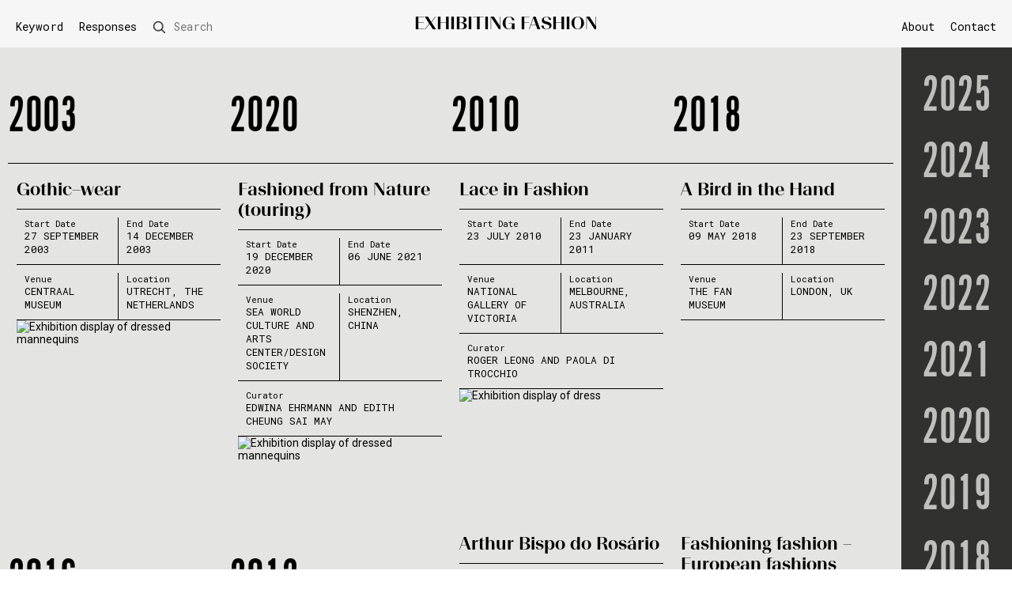

--- FILE ---
content_type: text/html; charset=UTF-8
request_url: https://fashionexhibitionmaking.arts.ac.uk/category/texture/
body_size: 95799
content:
<!DOCTYPE html>

<html lang="en-GB">
<head>

		<meta charset="UTF-8" />
		<meta name="viewport" content="width=device-width" />

		<!--theme colour-->
		<meta name="theme-color" content="#f6f6f6"/>



		<link rel="icon" type="image/png" href="https://fashionexhibitionmaking.arts.ac.uk/wp-content/uploads/2020/07/favicon.ico">

		<link href="https://fonts.googleapis.com/css2?family=Roboto&family=Roboto+Mono&display=swap" rel="stylesheet">

		<link rel="stylesheet" href="https://use.typekit.net/waw5koz.css">


		<link rel="stylesheet" type="text/css" href="https://fashionexhibitionmaking.arts.ac.uk/wp-content/themes/lcf-theme-v12/assets/css/stylesheet.css"/>
		<link rel="stylesheet" type="text/css" href="https://fashionexhibitionmaking.arts.ac.uk/wp-content/themes/lcf-theme-v12/assets/css/accessibility.css"/>


		<script src="https://ajax.googleapis.com/ajax/libs/jquery/3.4.1/jquery.min.js"></script>
		<script data-search-pseudo-elements src="https://use.fontawesome.com/releases/v5.6.3/js/all.js" integrity="sha384-EIHISlAOj4zgYieurP0SdoiBYfGJKkgWedPHH4jCzpCXLmzVsw1ouK59MuUtP4a1" crossorigin="anonymous"></script>

		<script src="https://fashionexhibitionmaking.arts.ac.uk/wp-content/themes/lcf-theme-v12/assets/dist/scripts.min.js"></script>
		<script src="https://fashionexhibitionmaking.arts.ac.uk/wp-content/themes/lcf-theme-v12/assets/dist/functions.js"></script>
		<script src="https://fashionexhibitionmaking.arts.ac.uk/wp-content/themes/lcf-theme-v12/assets/dist/sliders.js"></script>
		<script src="https://fashionexhibitionmaking.arts.ac.uk/wp-content/themes/lcf-theme-v12/assets/dist/year-nav.js"></script>



	<meta name='robots' content='index, follow, max-image-preview:large, max-snippet:-1, max-video-preview:-1' />
	<style>img:is([sizes="auto" i], [sizes^="auto," i]) { contain-intrinsic-size: 3000px 1500px }</style>
	
	<!-- This site is optimized with the Yoast SEO plugin v26.5 - https://yoast.com/wordpress/plugins/seo/ -->
	<title>Texture Archives - Exhibiting Fashion</title>
	<link rel="canonical" href="https://fashionexhibitionmaking.arts.ac.uk/category/texture/" />
	<meta property="og:locale" content="en_GB" />
	<meta property="og:type" content="article" />
	<meta property="og:title" content="Texture Archives - Exhibiting Fashion" />
	<meta property="og:url" content="https://fashionexhibitionmaking.arts.ac.uk/category/texture/" />
	<meta property="og:site_name" content="Exhibiting Fashion" />
	<meta name="twitter:card" content="summary_large_image" />
	<script type="application/ld+json" class="yoast-schema-graph">{"@context":"https://schema.org","@graph":[{"@type":"CollectionPage","@id":"https://fashionexhibitionmaking.arts.ac.uk/category/texture/","url":"https://fashionexhibitionmaking.arts.ac.uk/category/texture/","name":"Texture Archives - Exhibiting Fashion","isPartOf":{"@id":"https://fashionexhibitionmaking.arts.ac.uk/#website"},"primaryImageOfPage":{"@id":"https://fashionexhibitionmaking.arts.ac.uk/category/texture/#primaryimage"},"image":{"@id":"https://fashionexhibitionmaking.arts.ac.uk/category/texture/#primaryimage"},"thumbnailUrl":"https://fashionexhibitionmaking.arts.ac.uk/wp-content/uploads/2003/09/gothic-centraal.jpg","breadcrumb":{"@id":"https://fashionexhibitionmaking.arts.ac.uk/category/texture/#breadcrumb"},"inLanguage":"en-GB"},{"@type":"ImageObject","inLanguage":"en-GB","@id":"https://fashionexhibitionmaking.arts.ac.uk/category/texture/#primaryimage","url":"https://fashionexhibitionmaking.arts.ac.uk/wp-content/uploads/2003/09/gothic-centraal.jpg","contentUrl":"https://fashionexhibitionmaking.arts.ac.uk/wp-content/uploads/2003/09/gothic-centraal.jpg","width":579,"height":750,"caption":"Exhibition display of dressed mannequins"},{"@type":"BreadcrumbList","@id":"https://fashionexhibitionmaking.arts.ac.uk/category/texture/#breadcrumb","itemListElement":[{"@type":"ListItem","position":1,"name":"Home","item":"https://fashionexhibitionmaking.arts.ac.uk/"},{"@type":"ListItem","position":2,"name":"Texture"}]},{"@type":"WebSite","@id":"https://fashionexhibitionmaking.arts.ac.uk/#website","url":"https://fashionexhibitionmaking.arts.ac.uk/","name":"Exhibiting Fashion","description":"Comprises an illustrated annual listing of international exhibitions. We invite creative responses to selected exhibitions that interrogate aspects of curatorial practices.","potentialAction":[{"@type":"SearchAction","target":{"@type":"EntryPoint","urlTemplate":"https://fashionexhibitionmaking.arts.ac.uk/?s={search_term_string}"},"query-input":{"@type":"PropertyValueSpecification","valueRequired":true,"valueName":"search_term_string"}}],"inLanguage":"en-GB"}]}</script>
	<!-- / Yoast SEO plugin. -->


<link rel="alternate" type="application/rss+xml" title="Exhibiting Fashion &raquo; Texture Category Feed" href="https://fashionexhibitionmaking.arts.ac.uk/category/texture/feed/" />
<link rel='stylesheet' id='wp-block-library-css' href='https://fashionexhibitionmaking.arts.ac.uk/wp-includes/css/dist/block-library/style.min.css?ver=6.8.3' type='text/css' media='all' />
<style id='classic-theme-styles-inline-css' type='text/css'>
/*! This file is auto-generated */
.wp-block-button__link{color:#fff;background-color:#32373c;border-radius:9999px;box-shadow:none;text-decoration:none;padding:calc(.667em + 2px) calc(1.333em + 2px);font-size:1.125em}.wp-block-file__button{background:#32373c;color:#fff;text-decoration:none}
</style>
<style id='global-styles-inline-css' type='text/css'>
:root{--wp--preset--aspect-ratio--square: 1;--wp--preset--aspect-ratio--4-3: 4/3;--wp--preset--aspect-ratio--3-4: 3/4;--wp--preset--aspect-ratio--3-2: 3/2;--wp--preset--aspect-ratio--2-3: 2/3;--wp--preset--aspect-ratio--16-9: 16/9;--wp--preset--aspect-ratio--9-16: 9/16;--wp--preset--color--black: #000000;--wp--preset--color--cyan-bluish-gray: #abb8c3;--wp--preset--color--white: #ffffff;--wp--preset--color--pale-pink: #f78da7;--wp--preset--color--vivid-red: #cf2e2e;--wp--preset--color--luminous-vivid-orange: #ff6900;--wp--preset--color--luminous-vivid-amber: #fcb900;--wp--preset--color--light-green-cyan: #7bdcb5;--wp--preset--color--vivid-green-cyan: #00d084;--wp--preset--color--pale-cyan-blue: #8ed1fc;--wp--preset--color--vivid-cyan-blue: #0693e3;--wp--preset--color--vivid-purple: #9b51e0;--wp--preset--gradient--vivid-cyan-blue-to-vivid-purple: linear-gradient(135deg,rgba(6,147,227,1) 0%,rgb(155,81,224) 100%);--wp--preset--gradient--light-green-cyan-to-vivid-green-cyan: linear-gradient(135deg,rgb(122,220,180) 0%,rgb(0,208,130) 100%);--wp--preset--gradient--luminous-vivid-amber-to-luminous-vivid-orange: linear-gradient(135deg,rgba(252,185,0,1) 0%,rgba(255,105,0,1) 100%);--wp--preset--gradient--luminous-vivid-orange-to-vivid-red: linear-gradient(135deg,rgba(255,105,0,1) 0%,rgb(207,46,46) 100%);--wp--preset--gradient--very-light-gray-to-cyan-bluish-gray: linear-gradient(135deg,rgb(238,238,238) 0%,rgb(169,184,195) 100%);--wp--preset--gradient--cool-to-warm-spectrum: linear-gradient(135deg,rgb(74,234,220) 0%,rgb(151,120,209) 20%,rgb(207,42,186) 40%,rgb(238,44,130) 60%,rgb(251,105,98) 80%,rgb(254,248,76) 100%);--wp--preset--gradient--blush-light-purple: linear-gradient(135deg,rgb(255,206,236) 0%,rgb(152,150,240) 100%);--wp--preset--gradient--blush-bordeaux: linear-gradient(135deg,rgb(254,205,165) 0%,rgb(254,45,45) 50%,rgb(107,0,62) 100%);--wp--preset--gradient--luminous-dusk: linear-gradient(135deg,rgb(255,203,112) 0%,rgb(199,81,192) 50%,rgb(65,88,208) 100%);--wp--preset--gradient--pale-ocean: linear-gradient(135deg,rgb(255,245,203) 0%,rgb(182,227,212) 50%,rgb(51,167,181) 100%);--wp--preset--gradient--electric-grass: linear-gradient(135deg,rgb(202,248,128) 0%,rgb(113,206,126) 100%);--wp--preset--gradient--midnight: linear-gradient(135deg,rgb(2,3,129) 0%,rgb(40,116,252) 100%);--wp--preset--font-size--small: 13px;--wp--preset--font-size--medium: 20px;--wp--preset--font-size--large: 36px;--wp--preset--font-size--x-large: 42px;--wp--preset--spacing--20: 0.44rem;--wp--preset--spacing--30: 0.67rem;--wp--preset--spacing--40: 1rem;--wp--preset--spacing--50: 1.5rem;--wp--preset--spacing--60: 2.25rem;--wp--preset--spacing--70: 3.38rem;--wp--preset--spacing--80: 5.06rem;--wp--preset--shadow--natural: 6px 6px 9px rgba(0, 0, 0, 0.2);--wp--preset--shadow--deep: 12px 12px 50px rgba(0, 0, 0, 0.4);--wp--preset--shadow--sharp: 6px 6px 0px rgba(0, 0, 0, 0.2);--wp--preset--shadow--outlined: 6px 6px 0px -3px rgba(255, 255, 255, 1), 6px 6px rgba(0, 0, 0, 1);--wp--preset--shadow--crisp: 6px 6px 0px rgba(0, 0, 0, 1);}:where(.is-layout-flex){gap: 0.5em;}:where(.is-layout-grid){gap: 0.5em;}body .is-layout-flex{display: flex;}.is-layout-flex{flex-wrap: wrap;align-items: center;}.is-layout-flex > :is(*, div){margin: 0;}body .is-layout-grid{display: grid;}.is-layout-grid > :is(*, div){margin: 0;}:where(.wp-block-columns.is-layout-flex){gap: 2em;}:where(.wp-block-columns.is-layout-grid){gap: 2em;}:where(.wp-block-post-template.is-layout-flex){gap: 1.25em;}:where(.wp-block-post-template.is-layout-grid){gap: 1.25em;}.has-black-color{color: var(--wp--preset--color--black) !important;}.has-cyan-bluish-gray-color{color: var(--wp--preset--color--cyan-bluish-gray) !important;}.has-white-color{color: var(--wp--preset--color--white) !important;}.has-pale-pink-color{color: var(--wp--preset--color--pale-pink) !important;}.has-vivid-red-color{color: var(--wp--preset--color--vivid-red) !important;}.has-luminous-vivid-orange-color{color: var(--wp--preset--color--luminous-vivid-orange) !important;}.has-luminous-vivid-amber-color{color: var(--wp--preset--color--luminous-vivid-amber) !important;}.has-light-green-cyan-color{color: var(--wp--preset--color--light-green-cyan) !important;}.has-vivid-green-cyan-color{color: var(--wp--preset--color--vivid-green-cyan) !important;}.has-pale-cyan-blue-color{color: var(--wp--preset--color--pale-cyan-blue) !important;}.has-vivid-cyan-blue-color{color: var(--wp--preset--color--vivid-cyan-blue) !important;}.has-vivid-purple-color{color: var(--wp--preset--color--vivid-purple) !important;}.has-black-background-color{background-color: var(--wp--preset--color--black) !important;}.has-cyan-bluish-gray-background-color{background-color: var(--wp--preset--color--cyan-bluish-gray) !important;}.has-white-background-color{background-color: var(--wp--preset--color--white) !important;}.has-pale-pink-background-color{background-color: var(--wp--preset--color--pale-pink) !important;}.has-vivid-red-background-color{background-color: var(--wp--preset--color--vivid-red) !important;}.has-luminous-vivid-orange-background-color{background-color: var(--wp--preset--color--luminous-vivid-orange) !important;}.has-luminous-vivid-amber-background-color{background-color: var(--wp--preset--color--luminous-vivid-amber) !important;}.has-light-green-cyan-background-color{background-color: var(--wp--preset--color--light-green-cyan) !important;}.has-vivid-green-cyan-background-color{background-color: var(--wp--preset--color--vivid-green-cyan) !important;}.has-pale-cyan-blue-background-color{background-color: var(--wp--preset--color--pale-cyan-blue) !important;}.has-vivid-cyan-blue-background-color{background-color: var(--wp--preset--color--vivid-cyan-blue) !important;}.has-vivid-purple-background-color{background-color: var(--wp--preset--color--vivid-purple) !important;}.has-black-border-color{border-color: var(--wp--preset--color--black) !important;}.has-cyan-bluish-gray-border-color{border-color: var(--wp--preset--color--cyan-bluish-gray) !important;}.has-white-border-color{border-color: var(--wp--preset--color--white) !important;}.has-pale-pink-border-color{border-color: var(--wp--preset--color--pale-pink) !important;}.has-vivid-red-border-color{border-color: var(--wp--preset--color--vivid-red) !important;}.has-luminous-vivid-orange-border-color{border-color: var(--wp--preset--color--luminous-vivid-orange) !important;}.has-luminous-vivid-amber-border-color{border-color: var(--wp--preset--color--luminous-vivid-amber) !important;}.has-light-green-cyan-border-color{border-color: var(--wp--preset--color--light-green-cyan) !important;}.has-vivid-green-cyan-border-color{border-color: var(--wp--preset--color--vivid-green-cyan) !important;}.has-pale-cyan-blue-border-color{border-color: var(--wp--preset--color--pale-cyan-blue) !important;}.has-vivid-cyan-blue-border-color{border-color: var(--wp--preset--color--vivid-cyan-blue) !important;}.has-vivid-purple-border-color{border-color: var(--wp--preset--color--vivid-purple) !important;}.has-vivid-cyan-blue-to-vivid-purple-gradient-background{background: var(--wp--preset--gradient--vivid-cyan-blue-to-vivid-purple) !important;}.has-light-green-cyan-to-vivid-green-cyan-gradient-background{background: var(--wp--preset--gradient--light-green-cyan-to-vivid-green-cyan) !important;}.has-luminous-vivid-amber-to-luminous-vivid-orange-gradient-background{background: var(--wp--preset--gradient--luminous-vivid-amber-to-luminous-vivid-orange) !important;}.has-luminous-vivid-orange-to-vivid-red-gradient-background{background: var(--wp--preset--gradient--luminous-vivid-orange-to-vivid-red) !important;}.has-very-light-gray-to-cyan-bluish-gray-gradient-background{background: var(--wp--preset--gradient--very-light-gray-to-cyan-bluish-gray) !important;}.has-cool-to-warm-spectrum-gradient-background{background: var(--wp--preset--gradient--cool-to-warm-spectrum) !important;}.has-blush-light-purple-gradient-background{background: var(--wp--preset--gradient--blush-light-purple) !important;}.has-blush-bordeaux-gradient-background{background: var(--wp--preset--gradient--blush-bordeaux) !important;}.has-luminous-dusk-gradient-background{background: var(--wp--preset--gradient--luminous-dusk) !important;}.has-pale-ocean-gradient-background{background: var(--wp--preset--gradient--pale-ocean) !important;}.has-electric-grass-gradient-background{background: var(--wp--preset--gradient--electric-grass) !important;}.has-midnight-gradient-background{background: var(--wp--preset--gradient--midnight) !important;}.has-small-font-size{font-size: var(--wp--preset--font-size--small) !important;}.has-medium-font-size{font-size: var(--wp--preset--font-size--medium) !important;}.has-large-font-size{font-size: var(--wp--preset--font-size--large) !important;}.has-x-large-font-size{font-size: var(--wp--preset--font-size--x-large) !important;}
:where(.wp-block-post-template.is-layout-flex){gap: 1.25em;}:where(.wp-block-post-template.is-layout-grid){gap: 1.25em;}
:where(.wp-block-columns.is-layout-flex){gap: 2em;}:where(.wp-block-columns.is-layout-grid){gap: 2em;}
:root :where(.wp-block-pullquote){font-size: 1.5em;line-height: 1.6;}
</style>
<link rel="https://api.w.org/" href="https://fashionexhibitionmaking.arts.ac.uk/wp-json/" /><link rel="alternate" title="JSON" type="application/json" href="https://fashionexhibitionmaking.arts.ac.uk/wp-json/wp/v2/categories/91" />
		<!-- GA Google Analytics @ https://m0n.co/ga -->
		<script>
			(function(i,s,o,g,r,a,m){i['GoogleAnalyticsObject']=r;i[r]=i[r]||function(){
			(i[r].q=i[r].q||[]).push(arguments)},i[r].l=1*new Date();a=s.createElement(o),
			m=s.getElementsByTagName(o)[0];a.async=1;a.src=g;m.parentNode.insertBefore(a,m)
			})(window,document,'script','https://www.google-analytics.com/analytics.js','ga');
			ga('create', 'UA-148102135-2', 'auto');
			ga('send', 'pageview');
		</script>

	
</head>

<body class="archive category category-texture category-91 wp-theme-lcf-theme-v12">

	<span role="navigation" aria-label="Skip to content">
		<a class="skip-to-content-link"  href="#main" tabindex="0">
		  Skip to content
		</a>
	</span>

	 <header id="header">
	<div class="o_container f_a-fe f_nowrap">
		<div class="fc-4 fc_large-3 fc_medium-1">
			<div class="o_content left">
				<nav class="u_medium-hide" aria-label="Index & Search Menu">
					<a class="e_index-trigger j_index-trigger" href="#index">Keyword</a>
					<div class="desktop-index"></div>
                    <!-- Change described in ticket SRV-478166 -->
                    <a href="https://fashionexhibitionmaking.arts.ac.uk/category/in-response/" aria-current="page" style="text-decoration:none;padding:0 10px;">Responses</a>
                    
					<div class="j_desktop-search" >
						<form role="search" method="get" id="searchform" class="e_search-form" action="https://fashionexhibitionmaking.arts.ac.uk/">
    <div class="flex f_a-c">
		<span class="e_search-label j_search-form">
			<!--img src="/assets/img/search.png" class="e_search-icon"-->
			<span class="u_medium-hide">Search</span>
		</span>
	    <div class="e_search-input-wrapper">
	    	<div class="e_search-submit-wrapper">
		    	<!--img src="/assets/img/search.png" class="e_search-icon"-->
		    	<input type="submit" id="searchsubmit" class="e_search-submit" value="Search" />
	       	</div>
	       	<label class="screen-reader-text" for="s">Search</label>
		    <input title="search" id="s" type="text" value="" name="s" class=" e_search-input" placeholder="Search"/>
		    
	    </div>
	</div>
    
</form>


					</div>
				</nav>
				<div class="u_medium-show">
					<span tabindex="0" class="e_menu-toggle j_menu-toggle" role="button" aria-pressed="false" aria-label="Toggle menu">
						<img src="https://fashionexhibitionmaking.arts.ac.uk/wp-content/themes/lcf-theme-v12/assets/img/menu-icon.png" alt="Menu Icon" class="e_menu-icon">
					</span>
				</div>
			</div>
		</div>
		<div class="fc-4 fc_large-6 fc_medium-10">
			<div class='o_content u_center' itemscope itemtype="http://schema.org/Organization">
				<a href="https://fashionexhibitionmaking.arts.ac.uk/archive/" title="Exhibiting Fashion" itemprop="url">
					<span class="e_h1" itemprop="logo">Exhibiting Fashion</span>
				</a>
			</div>
		</div>
		<div class="fc-4 fc_large-3 fc_medium-1">
			<div class="o_content right">
				<nav class="u_medium-hide" aria-label="Main Menu">
					<ul id="menu-main-menu" class="menu"><li id="menu-item-15" class="menu-item menu-item-type-post_type menu-item-object-page menu-item-15"><a href="https://fashionexhibitionmaking.arts.ac.uk/about/">About</a></li>
<li id="menu-item-14" class="menu-item menu-item-type-post_type menu-item-object-page menu-item-14"><a href="https://fashionexhibitionmaking.arts.ac.uk/contact/">Contact</a></li>
</ul>				</nav>
				<div class="u_medium-show">
		    		<a href="https://fashionexhibitionmaking.arts.ac.uk/?s="><img src="https://fashionexhibitionmaking.arts.ac.uk/wp-content/themes/lcf-theme-v12/assets/img/search.png" class="e_search-icon-mobile"></a>
				</div>
			</div>
		</div>
	</div>
</header>
<div class="c_mobile-menu j_menu">
	<div class="o_container">
		<div class="fc-12">
			<div class="u_p-10">
				<nav aria-label="Mobile Menu">
					<span class="e_index-trigger j_index-trigger">Keyword</span>
					<a href="https://fashionexhibitionmaking.arts.ac.uk/category/in-response/" aria-current="page" style="text-decoration:none; padding: 5px 0; display: block;" >Responses</a>

					<ul id="menu-main-menu-1" class="menu"><li class="menu-item menu-item-type-post_type menu-item-object-page menu-item-15"><a href="https://fashionexhibitionmaking.arts.ac.uk/about/">About</a></li>
<li class="menu-item menu-item-type-post_type menu-item-object-page menu-item-14"><a href="https://fashionexhibitionmaking.arts.ac.uk/contact/">Contact</a></li>
</ul>				</nav>
			</div>
		</div>
	</div>
</div>
<div class="mobile-index">
</div><div id="index" class="c_index">
	<div class="o_container">
		<div class="fc-9">
			<div class="u_p-10">
				<h2>Keyword</h2>
				<ul class="e_cat">
					<li><a href="https://fashionexhibitionmaking.arts.ac.uk/category/17th-century/">17th Century</a></li><li><a href="https://fashionexhibitionmaking.arts.ac.uk/category/18th-century/">18th Century</a></li><li><a href="https://fashionexhibitionmaking.arts.ac.uk/category/1900s/">1900s</a></li><li><a href="https://fashionexhibitionmaking.arts.ac.uk/category/1910s/">1910s</a></li><li><a href="https://fashionexhibitionmaking.arts.ac.uk/category/1920s/">1920s</a></li><li><a href="https://fashionexhibitionmaking.arts.ac.uk/category/1930s/">1930s</a></li><li><a href="https://fashionexhibitionmaking.arts.ac.uk/category/1940s/">1940s</a></li><li><a href="https://fashionexhibitionmaking.arts.ac.uk/category/1950s/">1950s</a></li><li><a href="https://fashionexhibitionmaking.arts.ac.uk/category/1960s/">1960s</a></li><li><a href="https://fashionexhibitionmaking.arts.ac.uk/category/1970s/">1970s</a></li><li><a href="https://fashionexhibitionmaking.arts.ac.uk/category/1980s/">1980s</a></li><li><a href="https://fashionexhibitionmaking.arts.ac.uk/category/1990s/">1990s</a></li><li><a href="https://fashionexhibitionmaking.arts.ac.uk/category/19th-century/">19th Century</a></li><li><a href="https://fashionexhibitionmaking.arts.ac.uk/category/2000s/">2000s</a></li><li><a href="https://fashionexhibitionmaking.arts.ac.uk/category/2010s/">2010s</a></li><li><a href="https://fashionexhibitionmaking.arts.ac.uk/category/20th-century/">20th Century</a></li><li><a href="https://fashionexhibitionmaking.arts.ac.uk/category/21st-century/">21st Century</a></li><li><a href="https://fashionexhibitionmaking.arts.ac.uk/category/accessory/">Accessory</a></li><li><a href="https://fashionexhibitionmaking.arts.ac.uk/category/activism/">Activism</a></li><li><a href="https://fashionexhibitionmaking.arts.ac.uk/category/animal/">Animal</a></li><li><a href="https://fashionexhibitionmaking.arts.ac.uk/category/architecture/">Architecture</a></li><li><a href="https://fashionexhibitionmaking.arts.ac.uk/category/archive/">Archive</a></li><li><a href="https://fashionexhibitionmaking.arts.ac.uk/category/art/">Art</a></li><li><a href="https://fashionexhibitionmaking.arts.ac.uk/category/art-deco/">Art Deco</a></li><li><a href="https://fashionexhibitionmaking.arts.ac.uk/category/bags/">Bags</a></li><li><a href="https://fashionexhibitionmaking.arts.ac.uk/category/biography/">Biography</a></li><li><a href="https://fashionexhibitionmaking.arts.ac.uk/category/biography-of-object/">Biography of object</a></li><li><a href="https://fashionexhibitionmaking.arts.ac.uk/category/branding/">Branding</a></li><li><a href="https://fashionexhibitionmaking.arts.ac.uk/category/children/">Children</a></li><li><a href="https://fashionexhibitionmaking.arts.ac.uk/category/climate-crisis/">Climate crisis</a></li><li><a href="https://fashionexhibitionmaking.arts.ac.uk/category/collaboration/">Collaboration</a></li><li><a href="https://fashionexhibitionmaking.arts.ac.uk/category/collecting/">Collecting</a></li><li><a href="https://fashionexhibitionmaking.arts.ac.uk/category/collection/">Collection</a></li><li><a href="https://fashionexhibitionmaking.arts.ac.uk/category/colour/">Colour</a></li><li><a href="https://fashionexhibitionmaking.arts.ac.uk/category/construction/">Construction</a></li><li><a href="https://fashionexhibitionmaking.arts.ac.uk/category/conversation/">Conversation</a></li><li><a href="https://fashionexhibitionmaking.arts.ac.uk/category/costume/">Costume</a></li><li><a href="https://fashionexhibitionmaking.arts.ac.uk/category/couture/">Couture</a></li><li><a href="https://fashionexhibitionmaking.arts.ac.uk/category/craft/">Craft</a></li><li><a href="https://fashionexhibitionmaking.arts.ac.uk/category/dance/">Dance</a></li><li><a href="https://fashionexhibitionmaking.arts.ac.uk/category/decoration/">Decoration</a></li><li><a href="https://fashionexhibitionmaking.arts.ac.uk/category/design/">Design</a></li><li><a href="https://fashionexhibitionmaking.arts.ac.uk/category/designer-histories/">Designer Histories</a></li><li><a href="https://fashionexhibitionmaking.arts.ac.uk/category/designers/">Designers</a></li><li><a href="https://fashionexhibitionmaking.arts.ac.uk/category/diamonds/">Diamonds</a></li><li><a href="https://fashionexhibitionmaking.arts.ac.uk/category/diaspora/">Diaspora</a></li><li><a href="https://fashionexhibitionmaking.arts.ac.uk/category/disabilities/">Disabilities</a></li><li><a href="https://fashionexhibitionmaking.arts.ac.uk/category/embroidery/">Embroidery</a></li><li><a href="https://fashionexhibitionmaking.arts.ac.uk/category/emotion/">Emotion</a></li><li><a href="https://fashionexhibitionmaking.arts.ac.uk/category/environment/">Environment</a></li><li><a href="https://fashionexhibitionmaking.arts.ac.uk/category/everyday/">Everyday</a></li><li><a href="https://fashionexhibitionmaking.arts.ac.uk/category/exhibition-making/">Exhibition-making</a></li><li><a href="https://fashionexhibitionmaking.arts.ac.uk/category/eyewear/">Eyewear</a></li><li><a href="https://fashionexhibitionmaking.arts.ac.uk/category/fabric/">Fabric</a></li><li><a href="https://fashionexhibitionmaking.arts.ac.uk/category/fan/">Fan</a></li><li><a href="https://fashionexhibitionmaking.arts.ac.uk/category/fashion-history/">Fashion History</a></li><li><a href="https://fashionexhibitionmaking.arts.ac.uk/category/fashion-illustration/">Fashion Illustration</a></li><li><a href="https://fashionexhibitionmaking.arts.ac.uk/category/feather/">Feather</a></li><li><a href="https://fashionexhibitionmaking.arts.ac.uk/category/film/">Film</a></li><li><a href="https://fashionexhibitionmaking.arts.ac.uk/category/fine-art/">Fine Art</a></li><li><a href="https://fashionexhibitionmaking.arts.ac.uk/category/flowers/">Flowers</a></li><li><a href="https://fashionexhibitionmaking.arts.ac.uk/category/folklore/">Folklore</a></li><li><a href="https://fashionexhibitionmaking.arts.ac.uk/category/footwear/">Footwear</a></li><li><a href="https://fashionexhibitionmaking.arts.ac.uk/category/fur/">Fur</a></li><li><a href="https://fashionexhibitionmaking.arts.ac.uk/category/gender/">Gender</a></li><li><a href="https://fashionexhibitionmaking.arts.ac.uk/category/geography/">Geography</a></li><li><a href="https://fashionexhibitionmaking.arts.ac.uk/category/gesture/">Gesture</a></li><li><a href="https://fashionexhibitionmaking.arts.ac.uk/category/glasses/">Glasses</a></li><li><a href="https://fashionexhibitionmaking.arts.ac.uk/category/graphics/">Graphics</a></li><li><a href="https://fashionexhibitionmaking.arts.ac.uk/category/hat/">Hat</a></li><li><a href="https://fashionexhibitionmaking.arts.ac.uk/category/haute-couture/">Haute couture</a></li><li><a href="https://fashionexhibitionmaking.arts.ac.uk/category/heritage/">Heritage</a></li><li><a href="https://fashionexhibitionmaking.arts.ac.uk/category/history/">History</a></li><li><a href="https://fashionexhibitionmaking.arts.ac.uk/category/identity/">Identity</a></li><li><a href="https://fashionexhibitionmaking.arts.ac.uk/category/illustration/">Illustration</a></li><li><a href="https://fashionexhibitionmaking.arts.ac.uk/category/innovation/">Innovation</a></li><li><a href="https://fashionexhibitionmaking.arts.ac.uk/category/installation/">Installation</a></li><li><a href="https://fashionexhibitionmaking.arts.ac.uk/category/interactive/">Interactive</a></li><li><a href="https://fashionexhibitionmaking.arts.ac.uk/category/jewellery/">Jewellery</a></li><li><a href="https://fashionexhibitionmaking.arts.ac.uk/category/knitwear/">Knitwear</a></li><li><a href="https://fashionexhibitionmaking.arts.ac.uk/category/lace/">Lace</a></li><li><a href="https://fashionexhibitionmaking.arts.ac.uk/category/leather/">Leather</a></li><li><a href="https://fashionexhibitionmaking.arts.ac.uk/category/lgbtq/">LGBTQ</a></li><li><a href="https://fashionexhibitionmaking.arts.ac.uk/category/liberty/">Liberty</a></li><li><a href="https://fashionexhibitionmaking.arts.ac.uk/category/light/">Light</a></li><li><a href="https://fashionexhibitionmaking.arts.ac.uk/category/literature/">Literature</a></li><li><a href="https://fashionexhibitionmaking.arts.ac.uk/category/make-up/">Make-up</a></li><li><a href="https://fashionexhibitionmaking.arts.ac.uk/category/mannequin/">Mannequin</a></li><li><a href="https://fashionexhibitionmaking.arts.ac.uk/category/material/">Material</a></li><li><a href="https://fashionexhibitionmaking.arts.ac.uk/category/medieval/">Medieval</a></li><li><a href="https://fashionexhibitionmaking.arts.ac.uk/category/memory/">Memory</a></li><li><a href="https://fashionexhibitionmaking.arts.ac.uk/category/menswear/">Menswear</a></li><li><a href="https://fashionexhibitionmaking.arts.ac.uk/category/millinery/">Millinery</a></li><li><a href="https://fashionexhibitionmaking.arts.ac.uk/category/monarchy/">Monarchy</a></li><li><a href="https://fashionexhibitionmaking.arts.ac.uk/category/motif/">Motif</a></li><li><a href="https://fashionexhibitionmaking.arts.ac.uk/category/music/">Music</a></li><li><a href="https://fashionexhibitionmaking.arts.ac.uk/category/nature/">Nature</a></li><li><a href="https://fashionexhibitionmaking.arts.ac.uk/category/new-look/">New Look</a></li><li><a href="https://fashionexhibitionmaking.arts.ac.uk/category/object-object/">Object</a></li><li><a href="https://fashionexhibitionmaking.arts.ac.uk/category/pearls/">Pearls</a></li><li><a href="https://fashionexhibitionmaking.arts.ac.uk/category/performance/">Performance</a></li><li><a href="https://fashionexhibitionmaking.arts.ac.uk/category/photography/">Photography</a></li><li><a href="https://fashionexhibitionmaking.arts.ac.uk/category/popular-culture/">Popular Culture</a></li><li><a href="https://fashionexhibitionmaking.arts.ac.uk/category/process/">Process</a></li><li><a href="https://fashionexhibitionmaking.arts.ac.uk/category/production/">Production</a></li><li><a href="https://fashionexhibitionmaking.arts.ac.uk/category/punk/">Punk</a></li><li><a href="https://fashionexhibitionmaking.arts.ac.uk/category/ready-to-wear/">Ready to Wear</a></li><li><a href="https://fashionexhibitionmaking.arts.ac.uk/category/religion/">Religion</a></li><li><a href="https://fashionexhibitionmaking.arts.ac.uk/category/representation/">Representation</a></li><li><a href="https://fashionexhibitionmaking.arts.ac.uk/category/in-response/">Response</a></li><li><a href="https://fashionexhibitionmaking.arts.ac.uk/category/roses/">Roses</a></li><li><a href="https://fashionexhibitionmaking.arts.ac.uk/category/runway-show/">Runway Show</a></li><li><a href="https://fashionexhibitionmaking.arts.ac.uk/category/shoes/">Shoes</a></li><li><a href="https://fashionexhibitionmaking.arts.ac.uk/category/site/">Site</a></li><li><a href="https://fashionexhibitionmaking.arts.ac.uk/category/space/">Space</a></li><li><a href="https://fashionexhibitionmaking.arts.ac.uk/category/sportswear/">Sportswear</a></li><li><a href="https://fashionexhibitionmaking.arts.ac.uk/category/stone/">Stone</a></li><li><a href="https://fashionexhibitionmaking.arts.ac.uk/category/storytelling/">Storytelling</a></li><li><a href="https://fashionexhibitionmaking.arts.ac.uk/category/streetwear/">Streetwear</a></li><li><a href="https://fashionexhibitionmaking.arts.ac.uk/category/subculture/">Subculture</a></li><li><a href="https://fashionexhibitionmaking.arts.ac.uk/category/survey/">Survey</a></li><li><a href="https://fashionexhibitionmaking.arts.ac.uk/category/sustainability/">Sustainability</a></li><li><a href="https://fashionexhibitionmaking.arts.ac.uk/category/swimwear/">Swimwear</a></li><li><a href="https://fashionexhibitionmaking.arts.ac.uk/category/t-shirt/">T-shirt</a></li><li><a href="https://fashionexhibitionmaking.arts.ac.uk/category/tailoring/">Tailoring</a></li><li><a href="https://fashionexhibitionmaking.arts.ac.uk/category/taste/">Taste</a></li><li><a href="https://fashionexhibitionmaking.arts.ac.uk/category/technique/">Technique</a></li><li><a href="https://fashionexhibitionmaking.arts.ac.uk/category/technology/">Technology</a></li><li><a href="https://fashionexhibitionmaking.arts.ac.uk/category/textile/">Textile</a></li><li><a href="https://fashionexhibitionmaking.arts.ac.uk/category/texture/">Texture</a></li><li><a href="https://fashionexhibitionmaking.arts.ac.uk/category/theatre/">Theatre</a></li><li><a href="https://fashionexhibitionmaking.arts.ac.uk/category/trade/">Trade</a></li><li><a href="https://fashionexhibitionmaking.arts.ac.uk/category/tradition/">Tradition</a></li><li><a href="https://fashionexhibitionmaking.arts.ac.uk/category/trans/">Trans</a></li><li><a href="https://fashionexhibitionmaking.arts.ac.uk/category/uncategorised/">Uncategorised</a></li><li><a href="https://fashionexhibitionmaking.arts.ac.uk/category/underwear/">Underwear</a></li><li><a href="https://fashionexhibitionmaking.arts.ac.uk/category/uniform/">Uniform</a></li><li><a href="https://fashionexhibitionmaking.arts.ac.uk/category/utility-design/">Utility Design</a></li><li><a href="https://fashionexhibitionmaking.arts.ac.uk/category/wartime/">Wartime</a></li><li><a href="https://fashionexhibitionmaking.arts.ac.uk/category/weaving/">Weaving</a></li><li><a href="https://fashionexhibitionmaking.arts.ac.uk/category/wedding/">Wedding</a></li><li><a href="https://fashionexhibitionmaking.arts.ac.uk/category/wigs/">Wigs</a></li><li><a href="https://fashionexhibitionmaking.arts.ac.uk/category/womenswear/">Womenswear</a></li>				</ul>
				<button class="e_index-close j_index-trigger">Close</button>
			</div>
		</div>
	</div>
</div><aside id="aside">
	<div class="o_content">
		<nav aria-label="Year Menu">
									<ul>
								<li><a href="https://fashionexhibitionmaking.arts.ac.uk/tag/2025/" class="">2025</a></li>
								<li><a href="https://fashionexhibitionmaking.arts.ac.uk/tag/2024/" class="">2024</a></li>
								<li><a href="https://fashionexhibitionmaking.arts.ac.uk/tag/2023/" class="">2023</a></li>
								<li><a href="https://fashionexhibitionmaking.arts.ac.uk/tag/2022/" class="">2022</a></li>
								<li><a href="https://fashionexhibitionmaking.arts.ac.uk/tag/2021/" class="">2021</a></li>
								<li><a href="https://fashionexhibitionmaking.arts.ac.uk/tag/2020/" class="">2020</a></li>
								<li><a href="https://fashionexhibitionmaking.arts.ac.uk/tag/2019/" class="">2019</a></li>
								<li><a href="https://fashionexhibitionmaking.arts.ac.uk/tag/2018/" class="">2018</a></li>
								<li><a href="https://fashionexhibitionmaking.arts.ac.uk/tag/2017/" class="">2017</a></li>
								<li><a href="https://fashionexhibitionmaking.arts.ac.uk/tag/2016/" class="">2016</a></li>
								<li><a href="https://fashionexhibitionmaking.arts.ac.uk/tag/2015/" class="">2015</a></li>
								<li><a href="https://fashionexhibitionmaking.arts.ac.uk/tag/2014/" class="">2014</a></li>
								<li><a href="https://fashionexhibitionmaking.arts.ac.uk/tag/2013/" class="">2013</a></li>
								<li><a href="https://fashionexhibitionmaking.arts.ac.uk/tag/2012/" class="">2012</a></li>
								<li><a href="https://fashionexhibitionmaking.arts.ac.uk/tag/2011/" class="">2011</a></li>
								<li><a href="https://fashionexhibitionmaking.arts.ac.uk/tag/2010/" class="">2010</a></li>
								<li><a href="https://fashionexhibitionmaking.arts.ac.uk/tag/2009/" class="">2009</a></li>
								<li><a href="https://fashionexhibitionmaking.arts.ac.uk/tag/2008/" class="">2008</a></li>
								<li><a href="https://fashionexhibitionmaking.arts.ac.uk/tag/2007/" class="">2007</a></li>
								<li><a href="https://fashionexhibitionmaking.arts.ac.uk/tag/2006/" class="">2006</a></li>
								<li><a href="https://fashionexhibitionmaking.arts.ac.uk/tag/2005/" class="">2005</a></li>
								<li><a href="https://fashionexhibitionmaking.arts.ac.uk/tag/2004/" class="">2004</a></li>
								<li><a href="https://fashionexhibitionmaking.arts.ac.uk/tag/2003/" class="">2003</a></li>
								<li><a href="https://fashionexhibitionmaking.arts.ac.uk/tag/2002/" class="">2002</a></li>
								<li><a href="https://fashionexhibitionmaking.arts.ac.uk/tag/2001/" class="">2001</a></li>
								<li><a href="https://fashionexhibitionmaking.arts.ac.uk/tag/2000/" class="">2000</a></li>
								<li><a href="https://fashionexhibitionmaking.arts.ac.uk/tag/1999/" class="">1999</a></li>
								<li><a href="https://fashionexhibitionmaking.arts.ac.uk/tag/1998/" class="">1998</a></li>
								<li><a href="https://fashionexhibitionmaking.arts.ac.uk/tag/1997/" class="">1997</a></li>
								<li><a href="https://fashionexhibitionmaking.arts.ac.uk/tag/1996/" class="">1996</a></li>
								<li><a href="https://fashionexhibitionmaking.arts.ac.uk/tag/1995/" class="">1995</a></li>
								<li><a href="https://fashionexhibitionmaking.arts.ac.uk/tag/1994/" class="">1994</a></li>
								<li><a href="https://fashionexhibitionmaking.arts.ac.uk/tag/1993/" class="">1993</a></li>
								<li><a href="https://fashionexhibitionmaking.arts.ac.uk/tag/1992/" class="">1992</a></li>
								<li><a href="https://fashionexhibitionmaking.arts.ac.uk/tag/1991/" class="">1991</a></li>
								<li><a href="https://fashionexhibitionmaking.arts.ac.uk/tag/1990/" class="">1990</a></li>
								<li><a href="https://fashionexhibitionmaking.arts.ac.uk/tag/1989/" class="">1989</a></li>
								<li><a href="https://fashionexhibitionmaking.arts.ac.uk/tag/1988/" class="">1988</a></li>
								<li><a href="https://fashionexhibitionmaking.arts.ac.uk/tag/1987/" class="">1987</a></li>
								<li><a href="https://fashionexhibitionmaking.arts.ac.uk/tag/1986/" class="">1986</a></li>
								<li><a href="https://fashionexhibitionmaking.arts.ac.uk/tag/1985/" class="">1985</a></li>
								<li><a href="https://fashionexhibitionmaking.arts.ac.uk/tag/1984/" class="">1984</a></li>
								<li><a href="https://fashionexhibitionmaking.arts.ac.uk/tag/1983/" class="">1983</a></li>
								<li><a href="https://fashionexhibitionmaking.arts.ac.uk/tag/1982/" class="">1982</a></li>
								<li><a href="https://fashionexhibitionmaking.arts.ac.uk/tag/1981/" class="">1981</a></li>
								<li><a href="https://fashionexhibitionmaking.arts.ac.uk/tag/1980/" class="">1980</a></li>
								<li><a href="https://fashionexhibitionmaking.arts.ac.uk/tag/1979/" class="">1979</a></li>
								<li><a href="https://fashionexhibitionmaking.arts.ac.uk/tag/1978/" class="">1978</a></li>
								<li><a href="https://fashionexhibitionmaking.arts.ac.uk/tag/1977/" class="">1977</a></li>
								<li><a href="https://fashionexhibitionmaking.arts.ac.uk/tag/1976/" class="">1976</a></li>
								<li><a href="https://fashionexhibitionmaking.arts.ac.uk/tag/1975/" class="">1975</a></li>
								<li><a href="https://fashionexhibitionmaking.arts.ac.uk/tag/1974/" class="">1974</a></li>
								<li><a href="https://fashionexhibitionmaking.arts.ac.uk/tag/1973/" class="">1973</a></li>
								<li><a href="https://fashionexhibitionmaking.arts.ac.uk/tag/1972/" class="">1972</a></li>
								<li><a href="https://fashionexhibitionmaking.arts.ac.uk/tag/1971/" class="">1971</a></li>
								<li><a href="https://fashionexhibitionmaking.arts.ac.uk/tag/1969/" class="">1969</a></li>
								<li><a href="https://fashionexhibitionmaking.arts.ac.uk/tag/1946/" class="">1946</a></li>
				  			</ul>
  					</nav>
	</div>
</aside>
	<main id="main" class="c_archive">
		<div class="o_container">
												    	 <div class="fc-custom fc_maxwidth-3 fc_xlarge-4 fc_large-6 fc_small-12">
				    	 						    	 																	<div class="fc-12 year-new year-divide" id="year-2003">
										<h1>2003</h1>

									</div>
								
								<div class="fc-custom fc_maxwidth-3 fc_xlarge-4 fc_large-6 fc_small-12 c_article-block">
									<div  class="year-2003 c_jump-block">
										<div class="u_p-10">
																							<a href="https://fashionexhibitionmaking.arts.ac.uk/gothic-wear/"  class="c_article-jump">
																							
												<h2>Gothic–wear</h2>
												<div class="e_meta-table">
			<div class="row">
							<dl class="cell">
					<dt class="e_meta-label">Start Date</dt>
					<dd class="e_meta">27 September 2003</dd>
				</dl>
										<dl class="cell">
					<dt class="e_meta-label">End Date</dt>
					<dd class="e_meta">14 December 2003</dd>
				</dl>
					</div>
				<div class="row">
							<dl class="cell">
					<dt class="e_meta-label">Venue</dt>
					<dd class="e_meta">Centraal Museum</dd>
				</dl>
										<dl class="cell">
					<dt class="e_meta-label">Location</dt>
					<dd class="e_meta">Utrecht, The Netherlands</dd>
				</dl>
					</div>
			
</div>												<img width="232" height="300" src="https://fashionexhibitionmaking.arts.ac.uk/wp-content/uploads/2003/09/gothic-centraal-232x300.jpg" class="attachment-medium size-medium wp-post-image" alt="Exhibition display of dressed mannequins" decoding="async" fetchpriority="high" srcset="https://fashionexhibitionmaking.arts.ac.uk/wp-content/uploads/2003/09/gothic-centraal-232x300.jpg 232w, https://fashionexhibitionmaking.arts.ac.uk/wp-content/uploads/2003/09/gothic-centraal.jpg 579w" sizes="(max-width: 232px) 100vw, 232px" />																							</a>
																						</div>
									</div>
								</div>
													</div>
									    	 <div class="fc-custom fc_maxwidth-3 fc_xlarge-4 fc_large-6 fc_small-12">
				    	 						    	 																	<div class="fc-12 year-new year-divide" id="year-2020">
										<h1>2020</h1>

									</div>
								
								<div class="fc-custom fc_maxwidth-3 fc_xlarge-4 fc_large-6 fc_small-12 c_article-block">
									<div  class="year-2020 c_jump-block">
										<div class="u_p-10">
																							<a href="https://fashionexhibitionmaking.arts.ac.uk/fashioned-from-nature-2/"  class="c_article-jump">
																							
												<h2>Fashioned from Nature (touring)</h2>
												<div class="e_meta-table">
			<div class="row">
							<dl class="cell">
					<dt class="e_meta-label">Start Date</dt>
					<dd class="e_meta">19 December 2020</dd>
				</dl>
										<dl class="cell">
					<dt class="e_meta-label">End Date</dt>
					<dd class="e_meta">06 June 2021</dd>
				</dl>
					</div>
				<div class="row">
							<dl class="cell">
					<dt class="e_meta-label">Venue</dt>
					<dd class="e_meta">Sea World Culture and Arts Center/Design Society</dd>
				</dl>
										<dl class="cell">
					<dt class="e_meta-label">Location</dt>
					<dd class="e_meta">Shenzhen, China</dd>
				</dl>
					</div>
				<div class="row">
							<dl class="cell">
					<dt class="e_meta-label">Curator</dt>
					<dd class="e_meta">Edwina Ehrmann and Edith Cheung Sai May</dd>
				</dl>
								</div>
		
</div>												<img width="300" height="201" src="https://fashionexhibitionmaking.arts.ac.uk/wp-content/uploads/2021/02/Fash_from_Nature_China1-300x201.jpg" class="attachment-medium size-medium wp-post-image" alt="Exhibition display of dressed mannequins" decoding="async" srcset="https://fashionexhibitionmaking.arts.ac.uk/wp-content/uploads/2021/02/Fash_from_Nature_China1-300x201.jpg 300w, https://fashionexhibitionmaking.arts.ac.uk/wp-content/uploads/2021/02/Fash_from_Nature_China1-1024x687.jpg 1024w, https://fashionexhibitionmaking.arts.ac.uk/wp-content/uploads/2021/02/Fash_from_Nature_China1-768x515.jpg 768w, https://fashionexhibitionmaking.arts.ac.uk/wp-content/uploads/2021/02/Fash_from_Nature_China1.jpg 1200w" sizes="(max-width: 300px) 100vw, 300px" />																							</a>
																						</div>
									</div>
								</div>
													</div>
									    	 <div class="fc-custom fc_maxwidth-3 fc_xlarge-4 fc_large-6 fc_small-12">
				    	 						    	 																	<div class="fc-12 year-new year-divide" id="year-2010">
										<h1>2010</h1>

									</div>
								
								<div class="fc-custom fc_maxwidth-3 fc_xlarge-4 fc_large-6 fc_small-12 c_article-block">
									<div  class="year-2010 c_jump-block">
										<div class="u_p-10">
																							<a href="https://fashionexhibitionmaking.arts.ac.uk/lace-in-fashion/"  class="c_article-jump">
																							
												<h2>Lace in Fashion</h2>
												<div class="e_meta-table">
			<div class="row">
							<dl class="cell">
					<dt class="e_meta-label">Start Date</dt>
					<dd class="e_meta">23 July 2010</dd>
				</dl>
										<dl class="cell">
					<dt class="e_meta-label">End Date</dt>
					<dd class="e_meta">23 January 2011</dd>
				</dl>
					</div>
				<div class="row">
							<dl class="cell">
					<dt class="e_meta-label">Venue</dt>
					<dd class="e_meta">National Gallery of Victoria</dd>
				</dl>
										<dl class="cell">
					<dt class="e_meta-label">Location</dt>
					<dd class="e_meta">Melbourne, Australia</dd>
				</dl>
					</div>
				<div class="row">
							<dl class="cell">
					<dt class="e_meta-label">Curator</dt>
					<dd class="e_meta">Roger Leong and Paola Di Trocchio</dd>
				</dl>
								</div>
		
</div>												<img width="300" height="200" src="https://fashionexhibitionmaking.arts.ac.uk/wp-content/uploads/2021/01/INST011770_sRGB-3000pixels-300x200.jpg" class="attachment-medium size-medium wp-post-image" alt="Exhibition display of dress" decoding="async" srcset="https://fashionexhibitionmaking.arts.ac.uk/wp-content/uploads/2021/01/INST011770_sRGB-3000pixels-300x200.jpg 300w, https://fashionexhibitionmaking.arts.ac.uk/wp-content/uploads/2021/01/INST011770_sRGB-3000pixels-1024x683.jpg 1024w, https://fashionexhibitionmaking.arts.ac.uk/wp-content/uploads/2021/01/INST011770_sRGB-3000pixels-768x512.jpg 768w, https://fashionexhibitionmaking.arts.ac.uk/wp-content/uploads/2021/01/INST011770_sRGB-3000pixels.jpg 1200w" sizes="(max-width: 300px) 100vw, 300px" />																							</a>
																						</div>
									</div>
								</div>
													</div>
									    	 <div class="fc-custom fc_maxwidth-3 fc_xlarge-4 fc_large-6 fc_small-12">
				    	 						    	 																	<div class="fc-12 year-new year-divide" id="year-2018">
										<h1>2018</h1>

									</div>
								
								<div class="fc-custom fc_maxwidth-3 fc_xlarge-4 fc_large-6 fc_small-12 c_article-block">
									<div  class="year-2018 c_jump-block">
										<div class="u_p-10">
																							<a href="https://fashionexhibitionmaking.arts.ac.uk/a-bird-in-the-hand/"  class="c_article-jump">
																							
												<h2>A Bird in the Hand</h2>
												<div class="e_meta-table">
			<div class="row">
							<dl class="cell">
					<dt class="e_meta-label">Start Date</dt>
					<dd class="e_meta">09 May 2018</dd>
				</dl>
										<dl class="cell">
					<dt class="e_meta-label">End Date</dt>
					<dd class="e_meta">23 September 2018</dd>
				</dl>
					</div>
				<div class="row">
							<dl class="cell">
					<dt class="e_meta-label">Venue</dt>
					<dd class="e_meta">The Fan Museum</dd>
				</dl>
										<dl class="cell">
					<dt class="e_meta-label">Location</dt>
					<dd class="e_meta">London, UK</dd>
				</dl>
					</div>
			
</div>																																			</a>
																						</div>
									</div>
								</div>
													</div>
									    	 <div class="fc-custom fc_maxwidth-3 fc_xlarge-4 fc_large-6 fc_small-12">
				    	 						    	 																	<div class="fc-12 year-new year-divide" id="year-2016">
										<h1>2016</h1>

									</div>
								
								<div class="fc-custom fc_maxwidth-3 fc_xlarge-4 fc_large-6 fc_small-12 c_article-block">
									<div  class="year-2016 c_jump-block">
										<div class="u_p-10">
																							<a href="https://fashionexhibitionmaking.arts.ac.uk/balenciaga-master-of-lace/"  class="c_article-jump">
																							
												<h2>Balenciaga: Master of Lace</h2>
												<div class="e_meta-table">
			<div class="row">
							<dl class="cell">
					<dt class="e_meta-label">Start Date</dt>
					<dd class="e_meta">19 March 2016</dd>
				</dl>
										<dl class="cell">
					<dt class="e_meta-label">End Date</dt>
					<dd class="e_meta">18 September 2016</dd>
				</dl>
					</div>
				<div class="row">
							<dl class="cell">
					<dt class="e_meta-label">Venue</dt>
					<dd class="e_meta">Cristobal Balenciaga Museoa</dd>
				</dl>
										<dl class="cell">
					<dt class="e_meta-label">Location</dt>
					<dd class="e_meta">Getaria, Spain</dd>
				</dl>
					</div>
				<div class="row">
							<dl class="cell">
					<dt class="e_meta-label">Curator</dt>
					<dd class="e_meta">Catherine Join-Diéterle</dd>
				</dl>
								</div>
		
</div>												<img width="300" height="254" src="https://fashionexhibitionmaking.arts.ac.uk/wp-content/uploads/2020/09/web-160611_BALENCIAGA_105-300x254.jpg" class="attachment-medium size-medium wp-post-image" alt="Exhibition display of dressed mannequins and person viewing" decoding="async" loading="lazy" srcset="https://fashionexhibitionmaking.arts.ac.uk/wp-content/uploads/2020/09/web-160611_BALENCIAGA_105-300x254.jpg 300w, https://fashionexhibitionmaking.arts.ac.uk/wp-content/uploads/2020/09/web-160611_BALENCIAGA_105-768x651.jpg 768w, https://fashionexhibitionmaking.arts.ac.uk/wp-content/uploads/2020/09/web-160611_BALENCIAGA_105.jpg 944w" sizes="auto, (max-width: 300px) 100vw, 300px" />																							</a>
																						</div>
									</div>
								</div>
													</div>
									    	 <div class="fc-custom fc_maxwidth-3 fc_xlarge-4 fc_large-6 fc_small-12">
				    	 						    	 																	<div class="fc-12 year-new year-divide" id="year-2012">
										<h1>2012</h1>

									</div>
								
								<div class="fc-custom fc_maxwidth-3 fc_xlarge-4 fc_large-6 fc_small-12 c_article-block">
									<div  class="year-2012 c_jump-block">
										<div class="u_p-10">
																							<a href="https://fashionexhibitionmaking.arts.ac.uk/leather-second-skin/"  class="c_article-jump">
																							
												<h2>Leather: Second Skin</h2>
												<div class="e_meta-table">
			<div class="row">
							<dl class="cell">
					<dt class="e_meta-label">Start Date</dt>
					<dd class="e_meta">23 November 2012</dd>
				</dl>
										<dl class="cell">
					<dt class="e_meta-label">End Date</dt>
					<dd class="e_meta">22 January 2013</dd>
				</dl>
					</div>
				<div class="row">
							<dl class="cell">
					<dt class="e_meta-label">Venue</dt>
					<dd class="e_meta">The Fashion Space Gallery</dd>
				</dl>
										<dl class="cell">
					<dt class="e_meta-label">Location</dt>
					<dd class="e_meta">London, UK</dd>
				</dl>
					</div>
				<div class="row">
							<dl class="cell">
					<dt class="e_meta-label">Curator</dt>
					<dd class="e_meta">Leanne Wierzba and Gemma Williams</dd>
				</dl>
								</div>
		
</div>												<img width="300" height="200" src="https://fashionexhibitionmaking.arts.ac.uk/wp-content/uploads/2020/12/Leather_FSG1-300x200.jpg" class="attachment-medium size-medium wp-post-image" alt="Exhibition display of leather accessories" decoding="async" loading="lazy" srcset="https://fashionexhibitionmaking.arts.ac.uk/wp-content/uploads/2020/12/Leather_FSG1-300x200.jpg 300w, https://fashionexhibitionmaking.arts.ac.uk/wp-content/uploads/2020/12/Leather_FSG1-1024x683.jpg 1024w, https://fashionexhibitionmaking.arts.ac.uk/wp-content/uploads/2020/12/Leather_FSG1-768x512.jpg 768w, https://fashionexhibitionmaking.arts.ac.uk/wp-content/uploads/2020/12/Leather_FSG1.jpg 1200w" sizes="auto, (max-width: 300px) 100vw, 300px" />																							</a>
																						</div>
									</div>
								</div>
													</div>
									    	 <div class="fc-custom fc_maxwidth-3 fc_xlarge-4 fc_large-6 fc_small-12">
				    	 						    	 								
								<div class="fc-custom fc_maxwidth-3 fc_xlarge-4 fc_large-6 fc_small-12 c_article-block">
									<div  class="year-2012 c_jump-block">
										<div class="u_p-10">
																							<a href="https://fashionexhibitionmaking.arts.ac.uk/arthur-bispo-do-rosario/"  class="c_article-jump">
																							
												<h2>Arthur Bispo do Rosário</h2>
												<div class="e_meta-table">
			<div class="row">
							<dl class="cell">
					<dt class="e_meta-label">Start Date</dt>
					<dd class="e_meta">13 August 2012</dd>
				</dl>
										<dl class="cell">
					<dt class="e_meta-label">End Date</dt>
					<dd class="e_meta">28 October 2012</dd>
				</dl>
					</div>
				<div class="row">
							<dl class="cell">
					<dt class="e_meta-label">Venue</dt>
					<dd class="e_meta">V&amp;A</dd>
				</dl>
										<dl class="cell">
					<dt class="e_meta-label">Location</dt>
					<dd class="e_meta">London, UK</dd>
				</dl>
					</div>
			
</div>																																			</a>
																						</div>
									</div>
								</div>
													</div>
									    	 <div class="fc-custom fc_maxwidth-3 fc_xlarge-4 fc_large-6 fc_small-12">
				    	 						    	 								
								<div class="fc-custom fc_maxwidth-3 fc_xlarge-4 fc_large-6 fc_small-12 c_article-block">
									<div  class="year-2012 c_jump-block">
										<div class="u_p-10">
																							<a href="https://fashionexhibitionmaking.arts.ac.uk/fashioning-fashion-european-fashions-1700-1915/"  class="c_article-jump">
																							
												<h2>Fashioning fashion &#8211; European fashions 1700-1915</h2>
												<div class="e_meta-table">
			<div class="row">
							<dl class="cell">
					<dt class="e_meta-label">Start Date</dt>
					<dd class="e_meta">27 April 2012</dd>
				</dl>
										<dl class="cell">
					<dt class="e_meta-label">End Date</dt>
					<dd class="e_meta">29 July 2012</dd>
				</dl>
					</div>
				<div class="row">
							<dl class="cell">
					<dt class="e_meta-label">Venue</dt>
					<dd class="e_meta">Deutsches Historisches Museum</dd>
				</dl>
										<dl class="cell">
					<dt class="e_meta-label">Location</dt>
					<dd class="e_meta">Berlin, Germany</dd>
				</dl>
					</div>
			
</div>																																			</a>
																						</div>
									</div>
								</div>
													</div>
									    	 <div class="fc-custom fc_maxwidth-3 fc_xlarge-4 fc_large-6 fc_small-12">
				    	 						    	 																	<div class="fc-12 year-new year-divide" id="year-2014">
										<h1>2014</h1>

									</div>
								
								<div class="fc-custom fc_maxwidth-3 fc_xlarge-4 fc_large-6 fc_small-12 c_article-block">
									<div  class="year-2014 c_jump-block">
										<div class="u_p-10">
																							<a href="https://fashionexhibitionmaking.arts.ac.uk/birds-of-paradise-plumes-feathers-in-fashion/"  class="c_article-jump">
																							
												<h2>Birds of Paradise: Plumes &#038; Feathers In Fashion</h2>
												<div class="e_meta-table">
			<div class="row">
							<dl class="cell">
					<dt class="e_meta-label">Start Date</dt>
					<dd class="e_meta">20 March 2014</dd>
				</dl>
										<dl class="cell">
					<dt class="e_meta-label">End Date</dt>
					<dd class="e_meta">24 August 2014</dd>
				</dl>
					</div>
				<div class="row">
							<dl class="cell">
					<dt class="e_meta-label">Venue</dt>
					<dd class="e_meta">Mode Museum</dd>
				</dl>
										<dl class="cell">
					<dt class="e_meta-label">Location</dt>
					<dd class="e_meta">Antwerp, Belgium</dd>
				</dl>
					</div>
				<div class="row">
							<dl class="cell">
					<dt class="e_meta-label">Curator</dt>
					<dd class="e_meta">Karen Van Godtsenhoven </dd>
				</dl>
										<dl class="cell">
					<dt class="e_meta-label">Designer</dt>
					<dd class="e_meta">Scenographer: Bob Verhelst</dd>
				</dl>
					</div>
		
</div>												<img width="300" height="200" src="https://fashionexhibitionmaking.arts.ac.uk/wp-content/uploads/2020/09/RS62204_BoP_©BoyKortekaas-10-scr-300x200.jpg" class="attachment-medium size-medium wp-post-image" alt="Exhibition display of dressed mannequins" decoding="async" loading="lazy" srcset="https://fashionexhibitionmaking.arts.ac.uk/wp-content/uploads/2020/09/RS62204_BoP_©BoyKortekaas-10-scr-300x200.jpg 300w, https://fashionexhibitionmaking.arts.ac.uk/wp-content/uploads/2020/09/RS62204_BoP_©BoyKortekaas-10-scr-1024x683.jpg 1024w, https://fashionexhibitionmaking.arts.ac.uk/wp-content/uploads/2020/09/RS62204_BoP_©BoyKortekaas-10-scr-768x512.jpg 768w, https://fashionexhibitionmaking.arts.ac.uk/wp-content/uploads/2020/09/RS62204_BoP_©BoyKortekaas-10-scr.jpg 1200w" sizes="auto, (max-width: 300px) 100vw, 300px" />																							</a>
																						</div>
									</div>
								</div>
													</div>
									    	 <div class="fc-custom fc_maxwidth-3 fc_xlarge-4 fc_large-6 fc_small-12">
				    	 						    	 																	<div class="fc-12 year-new year-divide" id="year-2013">
										<h1>2013</h1>

									</div>
								
								<div class="fc-custom fc_maxwidth-3 fc_xlarge-4 fc_large-6 fc_small-12 c_article-block">
									<div  class="year-2013 c_jump-block">
										<div class="u_p-10">
																							<div  class="c_article-jump">
																							
												<h2>Knitted Elegance: Creative Fashion Since the 1950s</h2>
												<div class="e_meta-table">
			<div class="row">
							<dl class="cell">
					<dt class="e_meta-label">Start Date</dt>
					<dd class="e_meta">07 February 2013</dd>
				</dl>
										<dl class="cell">
					<dt class="e_meta-label">End Date</dt>
					<dd class="e_meta">25 May 2013</dd>
				</dl>
					</div>
				<div class="row">
							<dl class="cell">
					<dt class="e_meta-label">Venue</dt>
					<dd class="e_meta">Platt Hall</dd>
				</dl>
										<dl class="cell">
					<dt class="e_meta-label">Location</dt>
					<dd class="e_meta">Manchester, England</dd>
				</dl>
					</div>
			
</div>																																			</div>
																					</div>
									</div>
								</div>
													</div>
									    	 <div class="fc-custom fc_maxwidth-3 fc_xlarge-4 fc_large-6 fc_small-12">
				    	 						    	 																	<div class="fc-12 year-new year-divide" id="year-2011">
										<h1>2011</h1>

									</div>
								
								<div class="fc-custom fc_maxwidth-3 fc_xlarge-4 fc_large-6 fc_small-12 c_article-block">
									<div  class="year-2011 c_jump-block">
										<div class="u_p-10">
																							<a href="https://fashionexhibitionmaking.arts.ac.uk/material-world/"  class="c_article-jump">
																							
												<h2>Material World</h2>
												<div class="e_meta-table">
			<div class="row">
							<dl class="cell">
					<dt class="e_meta-label">Start Date</dt>
					<dd class="e_meta">22 April 2011</dd>
				</dl>
										<dl class="cell">
					<dt class="e_meta-label">End Date</dt>
					<dd class="e_meta">06 February 2012</dd>
				</dl>
					</div>
				<div class="row">
							<dl class="cell">
					<dt class="e_meta-label">Venue</dt>
					<dd class="e_meta">Indianapolis Museum of Art</dd>
				</dl>
										<dl class="cell">
					<dt class="e_meta-label">Location</dt>
					<dd class="e_meta">Indianapolis, USA</dd>
				</dl>
					</div>
			
</div>																																			</a>
																						</div>
									</div>
								</div>
													</div>
									    	 <div class="fc-custom fc_maxwidth-3 fc_xlarge-4 fc_large-6 fc_small-12">
				    	 						    	 								
								<div class="fc-custom fc_maxwidth-3 fc_xlarge-4 fc_large-6 fc_small-12 c_article-block">
									<div  class="year-2011 c_jump-block">
										<div class="u_p-10">
																							<a href="https://fashionexhibitionmaking.arts.ac.uk/het-nieuwe-ambacht-iris-van-herpen-the-new-craftsmanship-iris-van-herpen/"  class="c_article-jump">
																							
												<h2>Het Nieuwe Ambacht – Iris van Herpen (The New Craft. Iris van Herpen and her Inspiration)</h2>
												<div class="e_meta-table">
			<div class="row">
							<dl class="cell">
					<dt class="e_meta-label">Start Date</dt>
					<dd class="e_meta">29 June 2011</dd>
				</dl>
										<dl class="cell">
					<dt class="e_meta-label">End Date</dt>
					<dd class="e_meta">09 October 2011</dd>
				</dl>
					</div>
				<div class="row">
							<dl class="cell">
					<dt class="e_meta-label">Venue</dt>
					<dd class="e_meta">Centraal Museum</dd>
				</dl>
										<dl class="cell">
					<dt class="e_meta-label">Location</dt>
					<dd class="e_meta">Utrecht, The Netherlands</dd>
				</dl>
					</div>
			
</div>												<img width="300" height="200" src="https://fashionexhibitionmaking.arts.ac.uk/wp-content/uploads/2020/11/698f4010-8ac0-4e69-8eaf-dba2ae5a9c9f-300x200.jpeg" class="attachment-medium size-medium wp-post-image" alt="" decoding="async" loading="lazy" srcset="https://fashionexhibitionmaking.arts.ac.uk/wp-content/uploads/2020/11/698f4010-8ac0-4e69-8eaf-dba2ae5a9c9f-300x200.jpeg 300w, https://fashionexhibitionmaking.arts.ac.uk/wp-content/uploads/2020/11/698f4010-8ac0-4e69-8eaf-dba2ae5a9c9f-1024x683.jpeg 1024w, https://fashionexhibitionmaking.arts.ac.uk/wp-content/uploads/2020/11/698f4010-8ac0-4e69-8eaf-dba2ae5a9c9f-768x512.jpeg 768w, https://fashionexhibitionmaking.arts.ac.uk/wp-content/uploads/2020/11/698f4010-8ac0-4e69-8eaf-dba2ae5a9c9f.jpeg 1200w" sizes="auto, (max-width: 300px) 100vw, 300px" />																							</a>
																						</div>
									</div>
								</div>
													</div>
									    	 <div class="fc-custom fc_maxwidth-3 fc_xlarge-4 fc_large-6 fc_small-12">
				    	 						    	 																	<div class="fc-12 year-new year-divide" id="year-2019">
										<h1>2019</h1>

									</div>
								
								<div class="fc-custom fc_maxwidth-3 fc_xlarge-4 fc_large-6 fc_small-12 c_article-block">
									<div  class="year-2019 c_jump-block">
										<div class="u_p-10">
																							<a href="https://fashionexhibitionmaking.arts.ac.uk/tree-of-life/"  class="c_article-jump">
																							
												<h2>Tree of Life</h2>
												<div class="e_meta-table">
			<div class="row">
							<dl class="cell">
					<dt class="e_meta-label">Start Date</dt>
					<dd class="e_meta">01 March 2019</dd>
				</dl>
										<dl class="cell">
					<dt class="e_meta-label">End Date</dt>
					<dd class="e_meta">03 November 2019</dd>
				</dl>
					</div>
				<div class="row">
							<dl class="cell">
					<dt class="e_meta-label">Venue</dt>
					<dd class="e_meta">Killerton House. National Trust</dd>
				</dl>
										<dl class="cell">
					<dt class="e_meta-label">Location</dt>
					<dd class="e_meta">Exeter, UK</dd>
				</dl>
					</div>
				<div class="row">
							<dl class="cell">
					<dt class="e_meta-label">Curator</dt>
					<dd class="e_meta">Shelley Tobin</dd>
				</dl>
								</div>
		
</div>												<img width="300" height="200" src="https://fashionexhibitionmaking.arts.ac.uk/wp-content/uploads/2019/03/tree-of-life-300x200.jpg" class="attachment-medium size-medium wp-post-image" alt="Exhibition display of dressed mannequins" decoding="async" loading="lazy" srcset="https://fashionexhibitionmaking.arts.ac.uk/wp-content/uploads/2019/03/tree-of-life-300x200.jpg 300w, https://fashionexhibitionmaking.arts.ac.uk/wp-content/uploads/2019/03/tree-of-life-1024x683.jpg 1024w, https://fashionexhibitionmaking.arts.ac.uk/wp-content/uploads/2019/03/tree-of-life-768x512.jpg 768w, https://fashionexhibitionmaking.arts.ac.uk/wp-content/uploads/2019/03/tree-of-life.jpg 1200w" sizes="auto, (max-width: 300px) 100vw, 300px" />																							</a>
																						</div>
									</div>
								</div>
													</div>
									    	 <div class="fc-custom fc_maxwidth-3 fc_xlarge-4 fc_large-6 fc_small-12">
				    	 						    	 																	<div class="fc-12 year-new year-divide" id="year-2016">
										<h1>2016</h1>

									</div>
								
								<div class="fc-custom fc_maxwidth-3 fc_xlarge-4 fc_large-6 fc_small-12 c_article-block">
									<div  class="year-2016 c_jump-block">
										<div class="u_p-10">
																							<a href="https://fashionexhibitionmaking.arts.ac.uk/shapes-of-fashion/"  class="c_article-jump">
																							
												<h2>Shapes of Fashion</h2>
												<div class="e_meta-table">
			<div class="row">
							<dl class="cell">
					<dt class="e_meta-label">Start Date</dt>
					<dd class="e_meta">22 October 2016</dd>
				</dl>
										<dl class="cell">
					<dt class="e_meta-label">End Date</dt>
					<dd class="e_meta">27 March 2017</dd>
				</dl>
					</div>
				<div class="row">
							<dl class="cell">
					<dt class="e_meta-label">Venue</dt>
					<dd class="e_meta">Textil Museet</dd>
				</dl>
										<dl class="cell">
					<dt class="e_meta-label">Location</dt>
					<dd class="e_meta">Boras, Sweden</dd>
				</dl>
					</div>
				<div class="row">
							<dl class="cell">
					<dt class="e_meta-label">Curator</dt>
					<dd class="e_meta">Cay Bond</dd>
				</dl>
								</div>
		
</div>																																			</a>
																						</div>
									</div>
								</div>
													</div>
									    	 <div class="fc-custom fc_maxwidth-3 fc_xlarge-4 fc_large-6 fc_small-12">
				    	 						    	 																	<div class="fc-12 year-new year-divide" id="year-2018">
										<h1>2018</h1>

									</div>
								
								<div class="fc-custom fc_maxwidth-3 fc_xlarge-4 fc_large-6 fc_small-12 c_article-block">
									<div  class="year-2018 c_jump-block">
										<div class="u_p-10">
																							<a href="https://fashionexhibitionmaking.arts.ac.uk/eckhaus-latta-possessed/"  class="c_article-jump">
																							
												<h2>Eckhaus Latta: Possessed</h2>
												<div class="e_meta-table">
			<div class="row">
							<dl class="cell">
					<dt class="e_meta-label">Start Date</dt>
					<dd class="e_meta">03 August 2018</dd>
				</dl>
										<dl class="cell">
					<dt class="e_meta-label">End Date</dt>
					<dd class="e_meta">08 October 2018</dd>
				</dl>
					</div>
				<div class="row">
							<dl class="cell">
					<dt class="e_meta-label">Venue</dt>
					<dd class="e_meta">Whitney Museum of American Art</dd>
				</dl>
										<dl class="cell">
					<dt class="e_meta-label">Location</dt>
					<dd class="e_meta">New York, USA</dd>
				</dl>
					</div>
				<div class="row">
							<dl class="cell">
					<dt class="e_meta-label">Curator</dt>
					<dd class="e_meta">Mike Eckhaus and Zoe Latta  </dd>
				</dl>
								</div>
							<div class="row">
									<dl class="cell">
						<dt class="e_meta-label"> Organized by </dt>
						<dd class="e_meta"> Christopher Y. Lew, Nancy and Fred Poses and Lauri London Freedman</dd>
					</dl>
							</div>
			
</div>												<img width="300" height="201" src="https://fashionexhibitionmaking.arts.ac.uk/wp-content/uploads/2018/08/Eckhaus-Latta-Possessed-Whitney-Museum-of-American-Art-el_2-scaled-e1598276570282-300x201.jpg" class="attachment-medium size-medium wp-post-image" alt="Exhibition display of dress" decoding="async" loading="lazy" srcset="https://fashionexhibitionmaking.arts.ac.uk/wp-content/uploads/2018/08/Eckhaus-Latta-Possessed-Whitney-Museum-of-American-Art-el_2-scaled-e1598276570282-300x201.jpg 300w, https://fashionexhibitionmaking.arts.ac.uk/wp-content/uploads/2018/08/Eckhaus-Latta-Possessed-Whitney-Museum-of-American-Art-el_2-scaled-e1598276570282-1024x685.jpg 1024w, https://fashionexhibitionmaking.arts.ac.uk/wp-content/uploads/2018/08/Eckhaus-Latta-Possessed-Whitney-Museum-of-American-Art-el_2-scaled-e1598276570282-768x514.jpg 768w" sizes="auto, (max-width: 300px) 100vw, 300px" />																							</a>
																						</div>
									</div>
								</div>
													</div>
									    	 <div class="fc-custom fc_maxwidth-3 fc_xlarge-4 fc_large-6 fc_small-12">
				    	 						    	 																	<div class="fc-12 year-new year-divide" id="year-2024">
										<h1>2024</h1>

									</div>
								
								<div class="fc-custom fc_maxwidth-3 fc_xlarge-4 fc_large-6 fc_small-12 c_article-block">
									<div  class="year-2024 c_jump-block">
										<div class="u_p-10">
																							<a href="https://fashionexhibitionmaking.arts.ac.uk/thailand-colour-of-culture-exploring-the-textiles-of-the-hilltribes/"  class="c_article-jump">
																							
												<h2>Thailand: Colour of Culture – Exploring the Textiles of the Hilltribes</h2>
												<div class="e_meta-table">
			<div class="row">
							<dl class="cell">
					<dt class="e_meta-label">Start Date</dt>
					<dd class="e_meta">04 May 2024</dd>
				</dl>
										<dl class="cell">
					<dt class="e_meta-label">End Date</dt>
					<dd class="e_meta">23 June 2024</dd>
				</dl>
					</div>
				<div class="row">
							<dl class="cell">
					<dt class="e_meta-label">Venue</dt>
					<dd class="e_meta">Whitchurch Silk Mill </dd>
				</dl>
										<dl class="cell">
					<dt class="e_meta-label">Location</dt>
					<dd class="e_meta">Hampshire, UK</dd>
				</dl>
					</div>
				<div class="row">
							<dl class="cell">
					<dt class="e_meta-label">Curator</dt>
					<dd class="e_meta"> Namfon Laistrooglai</dd>
				</dl>
								</div>
		
</div>												<img width="268" height="300" src="https://fashionexhibitionmaking.arts.ac.uk/wp-content/uploads/2024/05/top2-268x300.jpg" class="attachment-medium size-medium wp-post-image" alt="Two woven jackets on a display wall. 1 red woven pattern and a blue women pattern." decoding="async" loading="lazy" srcset="https://fashionexhibitionmaking.arts.ac.uk/wp-content/uploads/2024/05/top2-268x300.jpg 268w, https://fashionexhibitionmaking.arts.ac.uk/wp-content/uploads/2024/05/top2-915x1024.jpg 915w, https://fashionexhibitionmaking.arts.ac.uk/wp-content/uploads/2024/05/top2-768x859.jpg 768w, https://fashionexhibitionmaking.arts.ac.uk/wp-content/uploads/2024/05/top2-1373x1536.jpg 1373w, https://fashionexhibitionmaking.arts.ac.uk/wp-content/uploads/2024/05/top2-1830x2048.jpg 1830w, https://fashionexhibitionmaking.arts.ac.uk/wp-content/uploads/2024/05/top2.jpg 2000w" sizes="auto, (max-width: 268px) 100vw, 268px" />																							</a>
																						</div>
									</div>
								</div>
													</div>
									    	 <div class="fc-custom fc_maxwidth-3 fc_xlarge-4 fc_large-6 fc_small-12">
				    	 						    	 								
								<div class="fc-custom fc_maxwidth-3 fc_xlarge-4 fc_large-6 fc_small-12 c_article-block">
									<div  class="year-2024 c_jump-block">
										<div class="u_p-10">
																							<a href="https://fashionexhibitionmaking.arts.ac.uk/crossing-the-warp-thread-by-thread-exhibition/"  class="c_article-jump">
																							
												<h2>Crossing the warp – Thread by thread Exhibition</h2>
												<div class="e_meta-table">
			<div class="row">
							<dl class="cell">
					<dt class="e_meta-label">Start Date</dt>
					<dd class="e_meta">13 January 2024</dd>
				</dl>
										<dl class="cell">
					<dt class="e_meta-label">End Date</dt>
					<dd class="e_meta">17 March 2024</dd>
				</dl>
					</div>
				<div class="row">
							<dl class="cell">
					<dt class="e_meta-label">Venue</dt>
					<dd class="e_meta">Whitchurch Silk Mill </dd>
				</dl>
										<dl class="cell">
					<dt class="e_meta-label">Location</dt>
					<dd class="e_meta">Hampshire,UK</dd>
				</dl>
					</div>
				<div class="row">
							<dl class="cell">
					<dt class="e_meta-label">Curator</dt>
					<dd class="e_meta">Seven Sisters Handweavers</dd>
				</dl>
								</div>
		
</div>																																			</a>
																						</div>
									</div>
								</div>
													</div>
									    	 <div class="fc-custom fc_maxwidth-3 fc_xlarge-4 fc_large-6 fc_small-12">
				    	 						    	 																	<div class="fc-12 year-new year-divide" id="year-2025">
										<h1>2025</h1>

									</div>
								
								<div class="fc-custom fc_maxwidth-3 fc_xlarge-4 fc_large-6 fc_small-12 c_article-block">
									<div  class="year-2025 c_jump-block">
										<div class="u_p-10">
																							<a href="https://fashionexhibitionmaking.arts.ac.uk/if-you-know-you-know-loro-pianas-quest-for-excellence/"  class="c_article-jump">
																							
												<h2>If You Know, You Know: Loro Piana’s Quest for Excellence</h2>
												<div class="e_meta-table">
			<div class="row">
							<dl class="cell">
					<dt class="e_meta-label">Start Date</dt>
					<dd class="e_meta">22 March 2025</dd>
				</dl>
										<dl class="cell">
					<dt class="e_meta-label">End Date</dt>
					<dd class="e_meta">05 May 2025</dd>
				</dl>
					</div>
				<div class="row">
							<dl class="cell">
					<dt class="e_meta-label">Venue</dt>
					<dd class="e_meta">Museum of Art Pudong (MAP)</dd>
				</dl>
										<dl class="cell">
					<dt class="e_meta-label">Location</dt>
					<dd class="e_meta"> Shanghai, China</dd>
				</dl>
					</div>
				<div class="row">
							<dl class="cell">
					<dt class="e_meta-label">Curator</dt>
					<dd class="e_meta">Judith Clark</dd>
				</dl>
										<dl class="cell">
					<dt class="e_meta-label">Designer</dt>
					<dd class="e_meta">Judith Clark with Sam Collins and Channel Projects</dd>
				</dl>
					</div>
		
</div>												<img width="300" height="200" src="https://fashionexhibitionmaking.arts.ac.uk/wp-content/uploads/2025/04/yK5tz45UGoefXiQ2uSzQBd-1024-80-300x200.jpg" class="attachment-medium size-medium wp-post-image" alt="mannequin in a puff ball of white textiles on display in an arched window with wooden frame" decoding="async" loading="lazy" srcset="https://fashionexhibitionmaking.arts.ac.uk/wp-content/uploads/2025/04/yK5tz45UGoefXiQ2uSzQBd-1024-80-300x200.jpg 300w, https://fashionexhibitionmaking.arts.ac.uk/wp-content/uploads/2025/04/yK5tz45UGoefXiQ2uSzQBd-1024-80-768x512.jpg 768w, https://fashionexhibitionmaking.arts.ac.uk/wp-content/uploads/2025/04/yK5tz45UGoefXiQ2uSzQBd-1024-80.jpg 1024w" sizes="auto, (max-width: 300px) 100vw, 300px" />																							</a>
																						</div>
									</div>
								</div>
													</div>
									    	 <div class="fc-custom fc_maxwidth-3 fc_xlarge-4 fc_large-6 fc_small-12">
				    	 						    	 																	<div class="fc-12 year-new year-divide" id="year-2020">
										<h1>2020</h1>

									</div>
								
								<div class="fc-custom fc_maxwidth-3 fc_xlarge-4 fc_large-6 fc_small-12 c_article-block">
									<div  class="year-2020 c_jump-block">
										<div class="u_p-10">
																							<a href="https://fashionexhibitionmaking.arts.ac.uk/fashioned-from-nature-touring/"  class="c_article-jump">
																							
												<h2>Fashioned from Nature (touring)</h2>
												<div class="e_meta-table">
			<div class="row">
							<dl class="cell">
					<dt class="e_meta-label">Start Date</dt>
					<dd class="e_meta">01 December 2020</dd>
				</dl>
										<dl class="cell">
					<dt class="e_meta-label">End Date</dt>
					<dd class="e_meta">01 June 2021</dd>
				</dl>
					</div>
				<div class="row">
							<dl class="cell">
					<dt class="e_meta-label">Venue</dt>
					<dd class="e_meta">China Silk Museum</dd>
				</dl>
										<dl class="cell">
					<dt class="e_meta-label">Location</dt>
					<dd class="e_meta">Hangzhou, China</dd>
				</dl>
					</div>
				<div class="row">
							<dl class="cell">
					<dt class="e_meta-label">Curator</dt>
					<dd class="e_meta">Edwina Ehrmann</dd>
				</dl>
								</div>
		
</div>												<img width="300" height="200" src="https://fashionexhibitionmaking.arts.ac.uk/wp-content/uploads/2020/12/20201221165241146-300x200.jpg" class="attachment-medium size-medium wp-post-image" alt="Exhibition display of dressed mannequins" decoding="async" loading="lazy" srcset="https://fashionexhibitionmaking.arts.ac.uk/wp-content/uploads/2020/12/20201221165241146-300x200.jpg 300w, https://fashionexhibitionmaking.arts.ac.uk/wp-content/uploads/2020/12/20201221165241146-1024x683.jpg 1024w, https://fashionexhibitionmaking.arts.ac.uk/wp-content/uploads/2020/12/20201221165241146-768x513.jpg 768w, https://fashionexhibitionmaking.arts.ac.uk/wp-content/uploads/2020/12/20201221165241146-1536x1025.jpg 1536w, https://fashionexhibitionmaking.arts.ac.uk/wp-content/uploads/2020/12/20201221165241146-2048x1367.jpg 2048w" sizes="auto, (max-width: 300px) 100vw, 300px" />																							</a>
																						</div>
									</div>
								</div>
													</div>
									    	 <div class="fc-custom fc_maxwidth-3 fc_xlarge-4 fc_large-6 fc_small-12">
				    	 						    	 																	<div class="fc-12 year-new year-divide" id="year-1998">
										<h1>1998</h1>

									</div>
								
								<div class="fc-custom fc_maxwidth-3 fc_xlarge-4 fc_large-6 fc_small-12 c_article-block">
									<div  class="year-1998 c_jump-block">
										<div class="u_p-10">
																							<a href="https://fashionexhibitionmaking.arts.ac.uk/issey-miyake-making-things/"  class="c_article-jump">
																							
												<h2>Issey Miyake: Making Things</h2>
												<div class="e_meta-table">
			<div class="row">
							<dl class="cell">
					<dt class="e_meta-label">Start Date</dt>
					<dd class="e_meta">13 October 1998</dd>
				</dl>
										<dl class="cell">
					<dt class="e_meta-label">End Date</dt>
					<dd class="e_meta">28 February 1999</dd>
				</dl>
					</div>
				<div class="row">
							<dl class="cell">
					<dt class="e_meta-label">Venue</dt>
					<dd class="e_meta">Fondation Cartier pour l’Art Contemporain</dd>
				</dl>
										<dl class="cell">
					<dt class="e_meta-label">Location</dt>
					<dd class="e_meta">Paris, France</dd>
				</dl>
					</div>
				<div class="row">
							<dl class="cell">
					<dt class="e_meta-label">Curator</dt>
					<dd class="e_meta">Issey Miyake</dd>
				</dl>
								</div>
		
</div>												<img width="300" height="200" src="https://fashionexhibitionmaking.arts.ac.uk/wp-content/uploads/1998/10/Issey-Miyake-Making-things-crop-300x200.jpg" class="attachment-medium size-medium wp-post-image" alt="Exhibition display of dressed mannequins" decoding="async" loading="lazy" srcset="https://fashionexhibitionmaking.arts.ac.uk/wp-content/uploads/1998/10/Issey-Miyake-Making-things-crop-300x200.jpg 300w, https://fashionexhibitionmaking.arts.ac.uk/wp-content/uploads/1998/10/Issey-Miyake-Making-things-crop-1024x682.jpg 1024w, https://fashionexhibitionmaking.arts.ac.uk/wp-content/uploads/1998/10/Issey-Miyake-Making-things-crop-768x512.jpg 768w, https://fashionexhibitionmaking.arts.ac.uk/wp-content/uploads/1998/10/Issey-Miyake-Making-things-crop.jpg 1201w" sizes="auto, (max-width: 300px) 100vw, 300px" />																							</a>
																						</div>
									</div>
								</div>
													</div>
									    	 <div class="fc-custom fc_maxwidth-3 fc_xlarge-4 fc_large-6 fc_small-12">
				    	 						    	 																	<div class="fc-12 year-new year-divide" id="year-2021">
										<h1>2021</h1>

									</div>
								
								<div class="fc-custom fc_maxwidth-3 fc_xlarge-4 fc_large-6 fc_small-12 c_article-block">
									<div  class="year-2021 c_jump-block">
										<div class="u_p-10">
																							<a href="https://fashionexhibitionmaking.arts.ac.uk/oceanista-fashion-the-sea/"  class="c_article-jump">
																							
												<h2>Oceanista &#8211; Fashion &#038; the Sea</h2>
												<div class="e_meta-table">
			<div class="row">
							<dl class="cell">
					<dt class="e_meta-label">Start Date</dt>
					<dd class="e_meta">02 April 2021</dd>
				</dl>
										<dl class="cell">
					<dt class="e_meta-label">End Date</dt>
					<dd class="e_meta">29 August 2021</dd>
				</dl>
					</div>
				<div class="row">
							<dl class="cell">
					<dt class="e_meta-label">Venue</dt>
					<dd class="e_meta">M/S Maritime Museum of Denmark</dd>
				</dl>
										<dl class="cell">
					<dt class="e_meta-label">Location</dt>
					<dd class="e_meta">Elsinore, Denmark</dd>
				</dl>
					</div>
				<div class="row">
							<dl class="cell">
					<dt class="e_meta-label">Curator</dt>
					<dd class="e_meta">The Maritime Museum of Denmark in collaboration with fashion researcher Maria Mackinney-Valentin</dd>
				</dl>
										<dl class="cell">
					<dt class="e_meta-label">Designer</dt>
					<dd class="e_meta">Julian Juhlin</dd>
				</dl>
					</div>
		
</div>												<img width="300" height="200" src="https://fashionexhibitionmaking.arts.ac.uk/wp-content/uploads/2021/04/Screenshot-2021-10-25-at-08.29.10-1024x682-1-300x200.jpg" class="attachment-medium size-medium wp-post-image" alt="Exhibition with mannequins on a plinth among seaweed-like plants" decoding="async" loading="lazy" srcset="https://fashionexhibitionmaking.arts.ac.uk/wp-content/uploads/2021/04/Screenshot-2021-10-25-at-08.29.10-1024x682-1-300x200.jpg 300w, https://fashionexhibitionmaking.arts.ac.uk/wp-content/uploads/2021/04/Screenshot-2021-10-25-at-08.29.10-1024x682-1-768x512.jpg 768w, https://fashionexhibitionmaking.arts.ac.uk/wp-content/uploads/2021/04/Screenshot-2021-10-25-at-08.29.10-1024x682-1.jpg 1024w" sizes="auto, (max-width: 300px) 100vw, 300px" />																							</a>
																						</div>
									</div>
								</div>
													</div>
									    	 <div class="fc-custom fc_maxwidth-3 fc_xlarge-4 fc_large-6 fc_small-12">
				    	 						    	 																	<div class="fc-12 year-new year-divide" id="year-2014">
										<h1>2014</h1>

									</div>
								
								<div class="fc-custom fc_maxwidth-3 fc_xlarge-4 fc_large-6 fc_small-12 c_article-block">
									<div  class="year-2014 c_jump-block">
										<div class="u_p-10">
																							<a href="https://fashionexhibitionmaking.arts.ac.uk/changing-times-fashion-inspired-by-1914-1918/"  class="c_article-jump">
																							
												<h2>Changing Times – Fashion Inspired by 1914-1918</h2>
												<div class="e_meta-table">
			<div class="row">
							<dl class="cell">
					<dt class="e_meta-label">Start Date</dt>
					<dd class="e_meta">14 June 2014</dd>
				</dl>
										<dl class="cell">
					<dt class="e_meta-label">End Date</dt>
					<dd class="e_meta">31 August 2014</dd>
				</dl>
					</div>
				<div class="row">
							<dl class="cell">
					<dt class="e_meta-label">Venue</dt>
					<dd class="e_meta">Bowes Museum, Barnard Castle</dd>
				</dl>
										<dl class="cell">
					<dt class="e_meta-label">Location</dt>
					<dd class="e_meta">Teesdale, UK</dd>
				</dl>
					</div>
			
</div>																																			</a>
																						</div>
									</div>
								</div>
													</div>
									    	 <div class="fc-custom fc_maxwidth-3 fc_xlarge-4 fc_large-6 fc_small-12">
				    	 						    	 																	<div class="fc-12 year-new year-divide" id="year-2022">
										<h1>2022</h1>

									</div>
								
								<div class="fc-custom fc_maxwidth-3 fc_xlarge-4 fc_large-6 fc_small-12 c_article-block">
									<div  class="year-2022 c_jump-block">
										<div class="u_p-10">
																							<a href="https://fashionexhibitionmaking.arts.ac.uk/ribbons-by-matty-bovan/"  class="c_article-jump">
																							
												<h2>Ribbons by Matty Bovan</h2>
												<div class="e_meta-table">
			<div class="row">
							<dl class="cell">
					<dt class="e_meta-label">Start Date</dt>
					<dd class="e_meta">30 November 2022</dd>
				</dl>
										<dl class="cell">
					<dt class="e_meta-label">End Date</dt>
					<dd class="e_meta">05 March 2023</dd>
				</dl>
					</div>
				<div class="row">
							<dl class="cell">
					<dt class="e_meta-label">Venue</dt>
					<dd class="e_meta">NOW Gallery</dd>
				</dl>
										<dl class="cell">
					<dt class="e_meta-label">Location</dt>
					<dd class="e_meta">London, U.K.</dd>
				</dl>
					</div>
				<div class="row">
							<dl class="cell">
					<dt class="e_meta-label">Curator</dt>
					<dd class="e_meta">Matty Bovan and Jemima Burrill</dd>
				</dl>
								</div>
		
</div>												<img width="300" height="121" src="https://fashionexhibitionmaking.arts.ac.uk/wp-content/uploads/2023/07/Matty_hero-300x121.jpg" class="attachment-medium size-medium wp-post-image" alt="Gallery view showing a large, colourful knitted structure which visitors can sit inside, made of ribbons." decoding="async" loading="lazy" srcset="https://fashionexhibitionmaking.arts.ac.uk/wp-content/uploads/2023/07/Matty_hero-300x121.jpg 300w, https://fashionexhibitionmaking.arts.ac.uk/wp-content/uploads/2023/07/Matty_hero-1024x411.jpg 1024w, https://fashionexhibitionmaking.arts.ac.uk/wp-content/uploads/2023/07/Matty_hero-768x309.jpg 768w, https://fashionexhibitionmaking.arts.ac.uk/wp-content/uploads/2023/07/Matty_hero.jpg 1120w" sizes="auto, (max-width: 300px) 100vw, 300px" />																							</a>
																						</div>
									</div>
								</div>
													</div>
									    	 <div class="fc-custom fc_maxwidth-3 fc_xlarge-4 fc_large-6 fc_small-12">
				    	 						    	 																	<div class="fc-12 year-new year-divide" id="year-2025">
										<h1>2025</h1>

									</div>
								
								<div class="fc-custom fc_maxwidth-3 fc_xlarge-4 fc_large-6 fc_small-12 c_article-block">
									<div  class="year-2025 c_jump-block">
										<div class="u_p-10">
																							<a href="https://fashionexhibitionmaking.arts.ac.uk/dirty-looks-desire-and-decay-in-fashion/"  class="c_article-jump">
																							
												<h2>Dirty Looks Desire and Decay in Fashion</h2>
												<div class="e_meta-table">
			<div class="row">
							<dl class="cell">
					<dt class="e_meta-label">Start Date</dt>
					<dd class="e_meta">25 September 2025</dd>
				</dl>
										<dl class="cell">
					<dt class="e_meta-label">End Date</dt>
					<dd class="e_meta">25 January 2026</dd>
				</dl>
					</div>
				<div class="row">
							<dl class="cell">
					<dt class="e_meta-label">Venue</dt>
					<dd class="e_meta">The Barbican Art Gallery</dd>
				</dl>
										<dl class="cell">
					<dt class="e_meta-label">Location</dt>
					<dd class="e_meta">London, UK</dd>
				</dl>
					</div>
				<div class="row">
							<dl class="cell">
					<dt class="e_meta-label">Curator</dt>
					<dd class="e_meta">Karen Van Godtsenhoven (Curator) and Jon Astbury (Assistant Curator)</dd>
				</dl>
								</div>
		
</div>												<img width="300" height="169" src="https://fashionexhibitionmaking.arts.ac.uk/wp-content/uploads/2025/09/Dirty-Looks-6-300x169.jpg" class="attachment-medium size-medium wp-post-image" alt="mannequins dressed in various looks against a white gallery background" decoding="async" loading="lazy" srcset="https://fashionexhibitionmaking.arts.ac.uk/wp-content/uploads/2025/09/Dirty-Looks-6-300x169.jpg 300w, https://fashionexhibitionmaking.arts.ac.uk/wp-content/uploads/2025/09/Dirty-Looks-6-1024x578.jpg 1024w, https://fashionexhibitionmaking.arts.ac.uk/wp-content/uploads/2025/09/Dirty-Looks-6-768x434.jpg 768w, https://fashionexhibitionmaking.arts.ac.uk/wp-content/uploads/2025/09/Dirty-Looks-6.jpg 1232w" sizes="auto, (max-width: 300px) 100vw, 300px" />																							</a>
																						</div>
									</div>
								</div>
													</div>
									    	 <div class="fc-custom fc_maxwidth-3 fc_xlarge-4 fc_large-6 fc_small-12">
				    	 						    	 																	<div class="fc-12 year-new year-divide" id="year-2013">
										<h1>2013</h1>

									</div>
								
								<div class="fc-custom fc_maxwidth-3 fc_xlarge-4 fc_large-6 fc_small-12 c_article-block">
									<div  class="year-2013 c_jump-block">
										<div class="u_p-10">
																							<a href="https://fashionexhibitionmaking.arts.ac.uk/pretty-pleats/"  class="c_article-jump">
																							
												<h2>Pretty Pleats</h2>
												<div class="e_meta-table">
			<div class="row">
							<dl class="cell">
					<dt class="e_meta-label">Start Date</dt>
					<dd class="e_meta">28 June 2013</dd>
				</dl>
										<dl class="cell">
					<dt class="e_meta-label">End Date</dt>
					<dd class="e_meta">28 June 2014</dd>
				</dl>
					</div>
				<div class="row">
							<dl class="cell">
					<dt class="e_meta-label">Venue</dt>
					<dd class="e_meta">Kent State University Museum</dd>
				</dl>
										<dl class="cell">
					<dt class="e_meta-label">Location</dt>
					<dd class="e_meta">Kent, USA</dd>
				</dl>
					</div>
				<div class="row">
							<dl class="cell">
					<dt class="e_meta-label">Curator</dt>
					<dd class="e_meta">Sara Hume</dd>
				</dl>
										<dl class="cell">
					<dt class="e_meta-label">Designer</dt>
					<dd class="e_meta">Jim Williams</dd>
				</dl>
					</div>
		
</div>																																			</a>
																						</div>
									</div>
								</div>
													</div>
									    	 <div class="fc-custom fc_maxwidth-3 fc_xlarge-4 fc_large-6 fc_small-12">
				    	 						    	 																	<div class="fc-12 year-new year-divide" id="year-2020">
										<h1>2020</h1>

									</div>
								
								<div class="fc-custom fc_maxwidth-3 fc_xlarge-4 fc_large-6 fc_small-12 c_article-block">
									<div  class="year-2020 c_jump-block">
										<div class="u_p-10">
																							<a href="https://fashionexhibitionmaking.arts.ac.uk/the-fabulous-universe-of-tomo-koizumi/"  class="c_article-jump">
																							
												<h2>The Fabulous Universe of Tomo Koizumi (O Fabuloso Universo de Tomo Koizumi)</h2>
												<div class="e_meta-table">
			<div class="row">
							<dl class="cell">
					<dt class="e_meta-label">Start Date</dt>
					<dd class="e_meta">20 October 2020</dd>
				</dl>
										<dl class="cell">
					<dt class="e_meta-label">End Date</dt>
					<dd class="e_meta">17 January 2021</dd>
				</dl>
					</div>
				<div class="row">
							<dl class="cell">
					<dt class="e_meta-label">Venue</dt>
					<dd class="e_meta">Japan House São Paulo </dd>
				</dl>
										<dl class="cell">
					<dt class="e_meta-label">Location</dt>
					<dd class="e_meta">São Paulo, Brazil</dd>
				</dl>
					</div>
				<div class="row">
							<dl class="cell">
					<dt class="e_meta-label">Curator</dt>
					<dd class="e_meta">Natasha Barzaghi Geenen </dd>
				</dl>
										<dl class="cell">
					<dt class="e_meta-label">Designer</dt>
					<dd class="e_meta"> Metro Arquitetos</dd>
				</dl>
					</div>
		
</div>												<img width="300" height="169" src="https://fashionexhibitionmaking.arts.ac.uk/wp-content/uploads/2020/10/TomoKoizumi_AlissonLouback-2-scaled-1-300x169.jpg" class="attachment-medium size-medium wp-post-image" alt="Exhibition display of fluffy garments" decoding="async" loading="lazy" srcset="https://fashionexhibitionmaking.arts.ac.uk/wp-content/uploads/2020/10/TomoKoizumi_AlissonLouback-2-scaled-1-300x169.jpg 300w, https://fashionexhibitionmaking.arts.ac.uk/wp-content/uploads/2020/10/TomoKoizumi_AlissonLouback-2-scaled-1-1024x576.jpg 1024w, https://fashionexhibitionmaking.arts.ac.uk/wp-content/uploads/2020/10/TomoKoizumi_AlissonLouback-2-scaled-1-768x432.jpg 768w, https://fashionexhibitionmaking.arts.ac.uk/wp-content/uploads/2020/10/TomoKoizumi_AlissonLouback-2-scaled-1-1536x865.jpg 1536w, https://fashionexhibitionmaking.arts.ac.uk/wp-content/uploads/2020/10/TomoKoizumi_AlissonLouback-2-scaled-1-2048x1153.jpg 2048w, https://fashionexhibitionmaking.arts.ac.uk/wp-content/uploads/2020/10/TomoKoizumi_AlissonLouback-2-scaled-1-e1620395083909.jpg 1421w" sizes="auto, (max-width: 300px) 100vw, 300px" />																							</a>
																						</div>
									</div>
								</div>
													</div>
									    	 <div class="fc-custom fc_maxwidth-3 fc_xlarge-4 fc_large-6 fc_small-12">
				    	 						    	 																	<div class="fc-12 year-new year-divide" id="year-2021">
										<h1>2021</h1>

									</div>
								
								<div class="fc-custom fc_maxwidth-3 fc_xlarge-4 fc_large-6 fc_small-12 c_article-block">
									<div  class="year-2021 c_jump-block">
										<div class="u_p-10">
																							<a href="https://fashionexhibitionmaking.arts.ac.uk/tomo-koizumi-touring/"  class="c_article-jump">
																							
												<h2>The Fabulous Universe of Tomo Koizumi (O Fabuloso Universo de Tomo Koizumi) (Touring)</h2>
												<div class="e_meta-table">
			<div class="row">
							<dl class="cell">
					<dt class="e_meta-label">Start Date</dt>
					<dd class="e_meta">16 April 2021</dd>
				</dl>
										<dl class="cell">
					<dt class="e_meta-label">End Date</dt>
					<dd class="e_meta">23 May 2021</dd>
				</dl>
					</div>
				<div class="row">
							<dl class="cell">
					<dt class="e_meta-label">Venue</dt>
					<dd class="e_meta">Fundação Iberê   </dd>
				</dl>
										<dl class="cell">
					<dt class="e_meta-label">Location</dt>
					<dd class="e_meta"> Porto Alegre, Brazil </dd>
				</dl>
					</div>
				<div class="row">
							<dl class="cell">
					<dt class="e_meta-label">Curator</dt>
					<dd class="e_meta">Natasha Barzaghi Geenen </dd>
				</dl>
										<dl class="cell">
					<dt class="e_meta-label">Designer</dt>
					<dd class="e_meta"> Metro Arquitetos</dd>
				</dl>
					</div>
		
</div>																																			</a>
																						</div>
									</div>
								</div>
													</div>
											</div>
	</main>


<footer id="footer" class="c_bg-black">
		<div class="o_container">
			<div class="fc fc_large-4 fc_medium-8 fc_medium-order-1 fc_small-12 fc_small-order-1">
				<div class="o_content flex f_a-c">
											<img class="c_footer-logo" src="https://fashionexhibitionmaking.arts.ac.uk/wp-content/uploads/2024/01/UAL-logo-centre-for-fashion-curation-white-larger-test.png" alt="UAL logo centre for fashion-curation">
						<div class="c_footer-divider"></div>
									</div>
			</div>
			<div class="fc fc_grow fc_large-6 fc_medium-8 fc_medium-order-3 fc_small-12 fc_small-order-2">
				<div class="o_content c_footer-text">
					<p><p>The Centre for Fashion Curation is a UAL Research Centre based at London College of Fashion. The Centre provides a unique catalyst and platform for research, exhibitions, symposiums, workshops and publications, and collections-based enquiries.</p>
</p>
				</div>
			</div>
			<div class="fc_grow fc_large-0 fc_medium-4 fc_medium-order-4 fc_small-0">
			</div>
			<div class="fc_grow fc_large-3 fc_medium-4 fc_medium-order-2 fc_small-12 fc_small-order-3">
				<div class="o_content">
					<ul id="menu-footer-menu" class="menu"><li id="menu-item-168" class="menu-item menu-item-type-custom menu-item-object-custom menu-item-168"><a href="https://www.arts.ac.uk/privacy-information">Privacy Information</a></li>
<li id="menu-item-169" class="menu-item menu-item-type-custom menu-item-object-custom menu-item-169"><a href="https://www.arts.ac.uk/general-data-processing-information">General Data Processing Information</a></li>
<li id="menu-item-170" class="menu-item menu-item-type-custom menu-item-object-custom menu-item-170"><a href="https://www.arts.ac.uk/cookies">Cookies</a></li>
<li id="menu-item-171" class="menu-item menu-item-type-custom menu-item-object-custom menu-item-171"><a href="https://fashionexhibitionmaking.arts.ac.uk/contact/">Contact Us</a></li>
<li id="menu-item-3913" class="menu-item menu-item-type-custom menu-item-object-custom menu-item-3913"><a href="https://fashionexhibitionmaking.arts.ac.uk/accessibility-statement">Accessibility Statement</a></li>
</ul>				</div>
			</div>
		</div>
		<div class="o_container">
			<div class="fc-12">
				<div class="o_content e_grey">
					<p>© 2024 University Arts London. All Rights Reserved.</p>
				</div>
			</div>
		</div>
</footer>

	<script type="speculationrules">
{"prefetch":[{"source":"document","where":{"and":[{"href_matches":"\/*"},{"not":{"href_matches":["\/wp-*.php","\/wp-admin\/*","\/wp-content\/uploads\/*","\/wp-content\/*","\/wp-content\/plugins\/*","\/wp-content\/themes\/lcf-theme-v12\/*","\/*\\?(.+)"]}},{"not":{"selector_matches":"a[rel~=\"nofollow\"]"}},{"not":{"selector_matches":".no-prefetch, .no-prefetch a"}}]},"eagerness":"conservative"}]}
</script>

</body>
</html>

--- FILE ---
content_type: text/css
request_url: https://fashionexhibitionmaking.arts.ac.uk/wp-content/themes/lcf-theme-v12/assets/css/stylesheet.css
body_size: 70389
content:
@charset "UTF-8";.slick-list,.slick-slider,.slick-track{display:block;position:relative}.slick-loading .slick-slide,.slick-loading .slick-track{visibility:hidden}progress,sub,sup{vertical-align:baseline}.c_mobile-menu nav ul,aside nav ul,footer ul,header nav ul{list-style-type:none}.e_lgrey,.e_lgrey p{color:#e4e4e3!important}.c_bg-lgrey{background-color:#e4e4e3}.e_grey,.e_grey p{color:#BFBFBB!important}.c_bg-grey{background-color:#BFBFBB}.e_dgrey,.e_dgrey p{color:#31312F!important}.c_bg-dgrey{background-color:#31312F}.e_black,.e_black p{color:#000!important}.c_bg-black{background-color:#000}.e_white,.e_white p{color:#fff!important}.c_bg-white{background-color:#fff}@font-face{font-family:Beausite;src:url(Beausite/Desktop/BeausiteGrand-Medium.otf) format("truetype")}.beausite,.c_archive .e_h1,.c_archive .e_h2,.c_archive .e_h3,.c_archive .e_h4,.c_archive .e_h5,.c_archive .e_h6,.c_archive blockquote,.c_archive h1,.c_archive h2,.c_archive h3,.c_archive h4,.c_archive h5,.c_archive h6,.c_index .e_cat,.c_index .e_cat a,.c_index .e_cat li,.c_index li,.c_index p,.c_page .e_cat,.c_page .e_cat a,.c_page .e_cat li,.c_page li,.c_page p,.c_single .e_h1,.c_single .e_h2,.c_single .e_h3,.c_single .e_h4,.c_single .e_h5,.c_single .e_h6,.c_single blockquote,.c_single h1,.c_single h2,.c_single h3,.c_single h4,.c_single h5,.c_single h6,.c_splash .e_h1,.c_splash h1,header .e_h1{font-family:beausite,granville,serif;font-weight:lighter}.c_archive button,.c_archive input,.c_archive label,.c_archive li,.c_archive p,.c_archive select,.c_archive span,.c_archive table,.c_archive textarea,.c_single button,.c_single input,.c_single label,.c_single li,.c_single p,.c_single select,.c_single span,.c_single table,.c_single textarea,.roboto,body{font-family:Roboto,sans-serif;font-size:14px}.c_archive .e_author,.c_archive .e_cat-small ul a,.c_archive .e_cat-small ul li,.c_archive .e_meta,.c_archive .e_meta-description p,.c_archive .e_meta-label,.c_index h1,.c_index h2,.c_index h3,.c_index h4,.c_index h5,.c_index h6,.c_mobile-menu .e_index-trigger,.c_mobile-menu a,.c_page h1,.c_page h2,.c_page h3,.c_page h4,.c_page h5,.c_page h6,.c_single .e_author,.c_single .e_cat-small ul a,.c_single .e_cat-small ul li,.c_single .e_meta,.c_single .e_meta-description p,.c_single .e_meta-label,.c_splash p,.roboto-mono,header .e_index-trigger,header .e_search-form,header a{font-family:'Roboto Mono',monospace}.gothic,aside nav ul li a{font-family:alternate-gothic-no-1-d,sans-serif;font-weight:400}.helvetica,footer{font-family:'Helvetica Neue',Helvetica,Arial,sans-serif}.slick-dots li button:before,.slick-next:before,.slick-prev:before{font-family:slick;-webkit-font-smoothing:antialiased;-moz-osx-font-smoothing:grayscale}.slick-slider{box-sizing:border-box;-webkit-user-select:none;-moz-user-select:none;-ms-user-select:none;user-select:none;-webkit-touch-callout:none;-khtml-user-select:none;-ms-touch-action:pan-y;touch-action:pan-y;-webkit-tap-highlight-color:transparent}.slick-list{overflow:hidden;margin:0;padding:0}.slick-list:focus{outline:0}.slick-list.dragging{cursor:pointer;cursor:hand}.slick-slider .slick-list,.slick-slider .slick-track{-webkit-transform:translate3d(0,0,0);-moz-transform:translate3d(0,0,0);-ms-transform:translate3d(0,0,0);-o-transform:translate3d(0,0,0);transform:translate3d(0,0,0)}.slick-track{display:flex;top:0;left:0;align-items:stretch}.slick-track:after,.slick-track:before{display:table;content:''}.slick-track:after{clear:both}.slick-slide{display:none;float:left;min-height:1px}.alignright,[dir=rtl] .slick-slide{float:right}.slick-slide img{display:block}.slick-slide.slick-loading img{display:none}.slick-slide.dragging img{pointer-events:none}.slick-initialized .slick-slide{display:block}.slick-vertical .slick-slide{display:block;height:auto;border:1px solid transparent}.slick-slide:focus{outline:0}.slick-arrow.slick-hidden{display:none}.slick-dots,.slick-next,.slick-prev{display:block;position:absolute;padding:0}.slick-loading .slick-list{background:url() center center no-repeat #fff}@font-face{font-family:slick;font-weight:400;font-style:normal;src:url(font) "slick.eot";src:url(font) "slick.eot?#iefix" format("embedded-opentype"),url(font) "slick.woff" format("woff"),url(font) "slick.ttf" format("truetype"),url(font) "slick.svg#slick" format("svg")}.slick-next,.slick-prev{top:50%;width:20px;height:20px;font-size:0;line-height:0;cursor:pointer;color:transparent;border:none;outline:0;background:0 0;-webkit-transform:translate(0,-50%);-ms-transform:translate(0,-50%);transform:translate(0,-50%)}.slick-next:focus,.slick-next:hover,.slick-prev:focus,.slick-prev:hover{color:transparent;outline:0;background:0 0}.slick-next:focus:before,.slick-next:hover:before,.slick-prev:focus:before,.slick-prev:hover:before{opacity:1}.slick-next.slick-disabled:before,.slick-prev.slick-disabled:before{opacity:.5}.slick-next:before,.slick-prev:before{font-size:20px;line-height:1;opacity:1;color:#fff}.slick-prev{left:-25px}[dir=rtl] .slick-prev{right:-25px;left:auto}.slick-prev:before{content:"←"}.slick-next:before,[dir=rtl] .slick-prev:before{content:"→"}.slick-next{right:-25px}[dir=rtl] .slick-next{right:auto;left:-25px}[dir=rtl] .slick-next:before{content:"←"}.slick-dots{bottom:20px;width:100%;margin:0;text-align:center;list-style:none}.slick-dots li{display:inline-block;position:relative;width:20px;height:20px;margin:0 5px;padding:0;cursor:pointer}*,:after,:before,body{margin:0}.slick-dots li button{display:block;width:20px;height:20px;padding:5px;font-size:0;line-height:0;cursor:pointer;color:transparent;border:0;outline:0;background:0 0}*,:after,:before,[type=checkbox],[type=radio],legend{box-sizing:border-box;padding:0}.slick-dots li button:focus,.slick-dots li button:hover{outline:0}.slick-dots li button:focus:before,.slick-dots li button:hover:before{opacity:1}.slick-dots li button:before{position:absolute;top:0;left:0;width:20px;height:20px;font-size:12px;line-height:20px;text-align:center;content:"•";opacity:.5;color:#fff}.slick-dots li.slick-active button:before{opacity:1;color:#000}a,legend{color:inherit}*,html{-ms-overflow-style:none}::-webkit-scrollbar,html::-webkit-scrollbar{display:none}a{text-decoration:none;background-color:transparent}a:hover{cursor:pointer}/*! normalize.css v8.0.0 | MIT License | github.com/necolas/normalize.css */html{line-height:1.15;-webkit-text-size-adjust:100%}h1{margin:20px 0;font-size:2em}hr{overflow:visible;box-sizing:content-box;height:0}code,kbd,pre,samp{font-family:monospace,monospace;font-size:1em}abbr[title]{text-decoration:underline;text-decoration:underline dotted;border-bottom:none}b,strong{font-weight:bolder}small{font-size:80%}sub,sup{position:relative;font-size:75%;line-height:0}sub{bottom:-.25em}sup{top:-.5em}img{border-style:none}button,input,optgroup,select,textarea{margin:0;font-family:inherit;font-size:100%;line-height:1.15}button,input{overflow:visible}button,select{text-transform:none}[type=button]::-moz-focus-inner,[type=reset]::-moz-focus-inner,[type=submit]::-moz-focus-inner,button::-moz-focus-inner{padding:0;border-style:none}fieldset{padding:.35em .75em .625em}legend{display:table;max-width:100%;white-space:normal}textarea{overflow:auto}[type=number]::-webkit-inner-spin-button,[type=number]::-webkit-outer-spin-button{height:auto}[type=search]{outline-offset:-2px;-webkit-appearance:textfield}[type=search]::-webkit-search-decoration{-webkit-appearance:none}::-webkit-file-upload-button{font:inherit;-webkit-appearance:button}details{display:block}summary{display:list-item}[hidden],template{display:none}.alignnone{margin:20px 0}.aligncenter,div.aligncenter{display:block;margin:20px auto}.alignright{margin:20px 0 20px 20px}.alignleft{float:left;margin:20px 20px 20px 0}a img.alignright{float:right;margin:20px 0 20px 20px}a img.alignnone{margin:20px 0}a img.alignleft{float:left;margin:20px 20px 20px 0}a img.aligncenter{display:block;margin-right:auto;margin-left:auto}.wp-caption{max-width:96%;padding:5px 3px 10px;text-align:center;border:1px solid #f0f0f0;background:#fff}.wp-caption.alignnone{margin:20px 0}.wp-caption.alignleft{margin:20px 20px 20px 0}.wp-caption.alignright{margin:20px 0 20px 20px}.wp-caption img{width:auto;max-width:98.5%;height:auto;margin:0;padding:0;border:0}.wp-caption p.wp-caption-text{margin:0;padding:0 4px 5px;font-size:11px;line-height:17px}.screen-reader-text{position:absolute!important;overflow:hidden;clip:rect(1px,1px,1px,1px);width:1px;height:1px}.screen-reader-text:focus{display:block;z-index:100000;top:5px;left:5px;clip:auto!important;width:auto;height:auto;padding:15px 23px 14px;font-size:14px;font-size:.875rem;font-weight:700;line-height:normal;text-decoration:none;color:#21759b;border-radius:3px;background-color:#f1f1f1;box-shadow:0 0 2px 2px rgba(0,0,0,.6)}.c_archive .e_cat-small ul a:hover,.c_archive a h2:hover,.c_single .e_cat-small ul a:hover,.c_single a h2:hover,.e_plain-text .c_button a,.e_plain-text h1 a,.e_plain-text h2 a,.e_plain-text h3 a,.e_plain-text h4 a,.e_plain-text h5 a,.e_plain-text h6 a,.e_plain-text img a,.e_plain-text p a,.e_plain-text table a,.e_plain-text ul a{text-decoration:underline}*{transition:.2s ease-in-out;-webkit-font-smoothing:antialiased;-moz-osx-font-smoothing:grayscale}body{font-size:14px}body img{max-width:100%;transition:0s linear}.c_splash .e_h1,.c_splash h1{color:#fff;font-size:10rem;text-transform:uppercase;line-height:1em}@media (max-width:1279px){.c_splash .e_h1,.c_splash h1{font-size:8rem}}@media (max-width:1023px){.c_splash .e_h1,.c_splash h1{font-size:6rem}}@media (max-width:750px){.c_splash .e_h1,.c_splash h1{font-size:5rem}}@media (max-width:623px){.c_splash .e_h1,.c_splash h1{font-size:2.8rem}}.c_splash p{font-size:.9rem;color:#fff;line-height:1.4em}@media (max-width:750px){.c_splash p{font-size:.8rem;line-height:1.5em}}.c_archive .e_h1,.c_archive .e_h2,.c_archive .e_h3,.c_archive .e_h4,.c_archive .e_h5,.c_archive .e_h6,.c_archive h1,.c_archive h2,.c_archive h3,.c_archive h4,.c_archive h5,.c_archive h6,.c_single .e_h1,.c_single .e_h2,.c_single .e_h3,.c_single .e_h4,.c_single .e_h5,.c_single .e_h6,.c_single h1,.c_single h2,.c_single h3,.c_single h4,.c_single h5,.c_single h6{color:#000;line-height:1.2em}.c_archive .e_h1,.c_archive h1,.c_single .e_h1,.c_single h1{font-size:3.2rem;margin-top:0}@media (max-width:1600px){.c_archive .e_h1,.c_archive h1,.c_single .e_h1,.c_single h1{font-size:3rem}}@media (max-width:1279px){.c_archive .e_h1,.c_archive h1,.c_single .e_h1,.c_single h1{font-size:2.8rem}}@media (max-width:1023px){.c_archive .e_h1,.c_archive h1,.c_single .e_h1,.c_single h1{font-size:2.4rem}}@media (max-width:750px){.c_archive .e_h1,.c_archive h1,.c_single .e_h1,.c_single h1{font-size:2rem}}@media (max-width:623px){.c_archive .e_h1,.c_archive h1,.c_single .e_h1,.c_single h1{font-size:1.6rem}}.c_archive .e_h2,.c_archive h2,.c_single .e_h2,.c_single h2{font-size:1.4rem}@media (max-width:750px){.c_archive .e_h2,.c_archive h2,.c_single .e_h2,.c_single h2{font-size:1.2rem}}.c_archive .e_h3,.c_archive h3,.c_single .e_h3,.c_single h3{font-size:1.3rem}@media (max-width:750px){.c_archive .e_h3,.c_archive h3,.c_single .e_h3,.c_single h3{font-size:1.1rem}}.c_archive .e_h4,.c_archive h4,.c_single .e_h4,.c_single h4{font-size:1.2rem}@media (max-width:750px){.c_archive .e_h4,.c_archive h4,.c_single .e_h4,.c_single h4{font-size:1.1rem}}.c_archive .e_h5,.c_archive .e_h6,.c_archive h5,.c_archive h6,.c_single .e_h5,.c_single .e_h6,.c_single h5,.c_single h6{font-size:1.1rem}.c_archive button,.c_archive input,.c_archive label,.c_archive li,.c_archive p,.c_archive select,.c_archive span,.c_archive table,.c_archive textarea,.c_single button,.c_single input,.c_single label,.c_single li,.c_single p,.c_single select,.c_single span,.c_single table,.c_single textarea{color:#000;line-height:1.4em}.c_archive blockquote,.c_single blockquote{color:#000;font-size:1.6rem;line-height:1.4em}@media (max-width:1279px){.c_archive blockquote,.c_single blockquote{font-size:1.4rem}}@media (max-width:1023px){.c_archive blockquote,.c_single blockquote{font-size:1.2rem}}@media (max-width:623px){.c_archive blockquote,.c_single blockquote{font-size:1rem}}.c_archive .e_author,.c_single .e_author{font-size:.8rem;text-transform:uppercase;margin:20px 0 0;display:block}@media (max-width:750px){.c_archive .e_author,.c_single .e_author{font-size:.7rem}}.c_archive .e_cat-small ul,.c_single .e_cat-small ul{display:flex;flex-wrap:wrap;list-style-type:none;margin-left:2px}.c_archive .e_cat-small ul a,.c_archive .e_cat-small ul li,.c_single .e_cat-small ul a,.c_single .e_cat-small ul li{margin:0 3px;font-size:.8rem}@media (max-width:750px){.c_archive .e_cat-small ul a,.c_archive .e_cat-small ul li,.c_single .e_cat-small ul a,.c_single .e_cat-small ul li{font-size:.7rem}}.c_archive .e_cat-small ul li:after,.c_single .e_cat-small ul li:after{content:'/'}.c_archive .e_cat-small ul li:last-child:after,.c_single .e_cat-small ul li:last-child:after{display:none}.c_archive .e_meta,.c_single .e_meta{font-size:.8rem;text-transform:uppercase}.c_archive .e_meta-label,.c_single .e_meta-label{font-size:.7rem}@media (max-width:750px){.c_archive .e_meta,.c_single .e_meta{font-size:.7rem}.c_archive .e_meta-label,.c_single .e_meta-label{font-size:.6rem}}.c_archive .e_meta-table,.c_single .e_meta-table{width:100%;border-top:1px solid #000;padding-top:10px}.c_archive .e_meta-table .row,.c_single .e_meta-table .row{display:flex;border-bottom:1px solid #000;margin-bottom:10px}.c_archive .e_meta-table .row .cell,.c_single .e_meta-table .row .cell{width:50%;padding:0 10px 10px}.c_archive .e_meta-table .row .cell:first-child:nth-last-child(2),.c_single .e_meta-table .row .cell:first-child:nth-last-child(2){border-right:1px solid #000}.c_archive .e_meta-table .row .cell:first-child:last-child,.c_single .e_meta-table .row .cell:first-child:last-child{width:100%}.c_archive .e_meta-table .row .cell span,.c_single .e_meta-table .row .cell span{display:block}@media (max-width:623px){.c_archive .e_meta-table,.c_single .e_meta-table{padding-top:5px}.c_archive .e_meta-table .row,.c_single .e_meta-table .row{margin-bottom:5px}.c_archive .e_meta-table .row .cell,.c_single .e_meta-table .row .cell{padding:0 5px 5px}}.c_archive .e_meta-description,.c_single .e_meta-description{max-width:80%}.c_archive .e_meta-description p,.c_single .e_meta-description p{font-size:.8rem;margin:20px 0}@media (max-width:750px){.c_archive .e_meta-description p,.c_single .e_meta-description p{font-size:.7rem}}.e_plain-text .c_button,.e_plain-text h1,.e_plain-text h2,.e_plain-text h3,.e_plain-text h4,.e_plain-text h5,.e_plain-text h6,.e_plain-text img,.e_plain-text p,.e_plain-text table,.e_plain-text ul{margin-top:20px;margin-bottom:20px;max-width:calc(100vw - 40px);overflow:hidden}.e_plain-text .c_button a:hover,.e_plain-text h1 a:hover,.e_plain-text h2 a:hover,.e_plain-text h3 a:hover,.e_plain-text h4 a:hover,.e_plain-text h5 a:hover,.e_plain-text h6 a:hover,.e_plain-text img a:hover,.e_plain-text p a:hover,.e_plain-text table a:hover,.e_plain-text ul a:hover{text-decoration:none}.c_index .e_cat a:hover,.c_mobile-menu nav ul li a:hover,.c_page .e_cat a:hover,.c_splash:focus h1,header .e_index-trigger:hover,header nav ul li a:focus,header nav ul li a:hover{text-decoration:underline}.e_plain-text li{margin-top:10px;margin-bottom:10px}.e_plain-text ol,.e_plain-text ul{margin-left:20px}.e_plain-text blockquote{margin:20px 0}.c_archive .e_meta-table .row:last-child{margin-bottom:0}.c_index h1,.c_index h2,.c_index h3,.c_index h4,.c_index h5,.c_index h6,.c_page h1,.c_page h2,.c_page h3,.c_page h4,.c_page h5,.c_page h6{font-size:.9rem;font-weight:400}@media (max-width:623px){.c_index h1,.c_index h2,.c_index h3,.c_index h4,.c_index h5,.c_index h6,.c_page h1,.c_page h2,.c_page h3,.c_page h4,.c_page h5,.c_page h6{font-size:.8rem}}.c_index h2,.c_page h2{margin-top:40px}.c_index li,.c_index p,.c_page li,.c_page p{font-size:1.6rem;line-height:1.2em}@media (max-width:1279px){.c_index li,.c_index p,.c_page li,.c_page p{font-size:1.4rem}}@media (max-width:1023px){.c_index li,.c_index p,.c_page li,.c_page p{font-size:1.2rem}}@media (max-width:623px){.c_index li,.c_index p,.c_page li,.c_page p{font-size:1rem}}.c_index .e_cat,.c_page .e_cat{font-size:3.2rem;display:flex;flex-wrap:wrap;margin:10px 0 10px -10px}.c_index .e_cat a,.c_index .e_cat li,.c_page .e_cat a,.c_page .e_cat li{font-size:3.2rem}.c_index .e_cat li,.c_page .e_cat li{display:inline-block;padding:0 0 0 10px}.c_index .e_cat li:after,.c_page .e_cat li:after{content:'/'}.c_index .e_cat li:last-child:after,.c_page .e_cat li:last-child:after{display:none}.c_index .e_cat a,.c_page .e_cat a{margin-right:10px}@media (max-width:1600px){.c_index .e_cat,.c_index .e_cat a,.c_index .e_cat li,.c_page .e_cat,.c_page .e_cat a,.c_page .e_cat li{font-size:3rem}}@media (max-width:1279px){.c_index .e_cat,.c_index .e_cat a,.c_index .e_cat li,.c_page .e_cat,.c_page .e_cat a,.c_page .e_cat li{font-size:2.8rem}}@media (max-width:1023px){.c_index .e_cat,.c_index .e_cat a,.c_index .e_cat li,.c_page .e_cat,.c_page .e_cat a,.c_page .e_cat li{font-size:2.4rem}}@media (max-width:623px){.c_index .e_cat,.c_index .e_cat a,.c_index .e_cat li,.c_page .e_cat,.c_page .e_cat a,.c_page .e_cat li{font-size:2rem}}.page-id-5199 .c_page li,.page-id-5199 .c_page p{font-family:Roboto,sans-serif;font-size:14px}header{position:fixed;top:0;left:0;width:100vw;height:60px;background-color:#f6f6f6;z-index:11}header nav,header nav ul{display:flex}header nav ul li{padding:0 10px}header nav ul li a{padding:0}header .e_index-trigger,header .e_menu-toggle,header .e_search-form{padding:0 10px}header .e_h1{color:#000;line-height:1em;font-size:1.4rem;text-transform:uppercase}aside nav ul li a.active,aside nav ul li a:hover,footer *{color:#fff}@media (max-width:623px){header .e_h1{font-size:1.1rem}}.c_mobile-menu .e_index-trigger,.c_mobile-menu a,header .e_index-trigger,header .e_search-form,header a{font-size:.9rem}header .e_index-trigger:hover{cursor:pointer}header .left{margin-left:-10px}header .right{margin-right:-10px}header .right *{text-align:right;justify-content:flex-end}.c_splash *,.u_center,aside nav ul li a{text-align:center}@media (max-width:1023px){header{height:55px}header .o_content{padding:5px}}@media (max-width:623px){header{height:45px;padding:0 5px}header .o_content{padding:4px 5px}}.e_search-form{position:relative}.e_search-form .e_search-input{border:none;padding:5px;width:150px;opacity:0;z-index:-1;background-color:#fff}.e_search-form .e_search-input-wrapper{transform:translateY(-50%);left:4px;top:50%;position:absolute;display:flex}.e_search-form .e_search-input-wrapper.active{z-index:2;opacity:1}.e_search-form .e_search-icon{width:15px;height:auto;margin-right:10px;background-color:#f6f6f6}.e_search-form .e_search-label{display:flex;align-items:center}.e_search-form .e_search-submit{position:absolute;left:0;top:0;opacity:0;z-index:2;height:28px;width:28px}.e_search-input:focus,.search .e_search-form .e_search-input{z-index:2;opacity:1}.e_search-form .e_search-submit-wrapper{position:relative;height:28px;width:28px}.e_search-form .e_search-submit-wrapper .e_search-icon{position:absolute;left:50%;top:50%;transform:translate(-50%,-50%);margin-right:0;background-color:#f6f6f6}footer,main{position:relative}.e_search-icon-mobile{width:16px;margin-right:10px}.e_menu-icon{width:16px}.search .c_full-search-form{margin-top:20px}.search h1{margin-bottom:10px;margin-top:10px}@media (max-width:750px){.e_search-form .e_search-input{width:100px}.e_search-form .e_search-input-wrapper{left:auto;right:10px}}.e_index-close{opacity:0}.e_index-close:focus{opacity:1}.c_search-clear{margin-right:10px}.c_full-search-form .e_search-label{display:none}.c_full-search-form .e_search-icon,.c_full-search-form .e_search-submit{background-color:transparent!important}.c_full-search-form .e_search-input-wrapper{position:relative;top:auto;left:auto;transform:none;display:flex;max-width:100%;right:auto;width:400px;margin-right:20px}.c_bg-abs,.c_bg-video{left:0}@media (max-width:623px){.c_full-search-form .e_search-input-wrapper{width:100%;margin-bottom:20px}}.c_full-search-form .e_search-input{width:calc(100% - 28px)}.c_mobile-menu nav ul li{padding:5px 0}.c_mobile-menu nav ul li a{padding:0}.c_mobile-menu .e_index-trigger{padding:5px 0;display:block}aside nav ul,aside nav ul li{padding:10px 0}.c_mobile-menu .e_index-trigger:hover{cursor:pointer;text-decoration:underline}main{z-index:1}aside{position:fixed;top:60px;right:0;bottom:0;background-color:#31312F;overflow:scroll;width:140px;transition:0s ease-in-out;z-index:12}aside nav ul li a{color:#BFBFBB;font-size:4rem;display:block;line-height:1em}@media (max-width:1023px){aside{width:100px;top:55px}aside nav ul,aside nav ul li{padding:5px}aside nav ul li a{font-size:2.8rem}}@media (max-width:750px){aside{width:85px}aside nav ul,aside nav ul li{padding:5px 0}aside nav ul li a{font-size:2.5rem}.page aside,.single aside{transform:translateX(75px)}.page aside.active,.single aside.active{transform:translateX(0)}}@media (max-width:623px){aside{width:65px;top:45px}aside nav ul,aside nav ul li{padding:5px 0}aside nav ul li a{font-size:2rem}.page aside,.single aside{transform:translateX(55px)}.page aside.active,.single aside.active{transform:translateX(0)}}.c_bg-abs,.c_bg-video,.skip-to-content-link{top:0;position:absolute}footer{padding:10px 140px 10px 0;z-index:10}footer .o_container,footer .o_content{padding-top:5px;padding-bottom:5px}@media (max-width:1023px){footer{padding-right:100px}}@media (max-width:750px){footer{padding-right:85px}}footer .o_container{flex-wrap:nowrap}footer *{font-size:13px;line-height:1.4em}footer .c_footer-logo{max-height:35px}footer .c_footer-logo:nth-child(3){max-height:40px;margin-top:5px}footer .c_footer-divider{height:60px;background-color:#fff;width:1px;margin:-15px 10px}footer .c_footer-divider:last-child{display:none}@media (max-width:623px){footer{padding-right:65px}footer .c_footer-logo{max-height:20px}footer .c_footer-logo:nth-child(3){max-height:30px}footer .c_footer-divider{height:40px}}footer .c_footer-text{max-width:550px;padding-left:40px;padding-right:40px;padding-top:17px}@media (max-width:750px){footer .o_container{flex-wrap:wrap}footer .c_footer-text{padding-left:10px}}footer ul{margin:12px 0 0}footer ul li{margin:0 0 5px}.home footer{padding-right:0!important}body.freeze{overflow:hidden;height:100vh}.skip-to-content-link{background:#313130;height:62px;left:0;display:flex;padding:8px;transform:translateY(-100%);transition:transform .3s;z-index:10000;color:#f5f5f5;align-items:center;width:200px;justify-content:center}.skip-to-content-link:focus{transform:translateY(0)}.o_container{display:flex;flex-wrap:wrap}.o_container,.o_content{padding:10px}.flex{display:block;display:flex;flex-wrap:nowrap}.f_d-r{flex-direction:row}.f_d-c,.f_match-height{flex-direction:column}.f_j-sb{justify-content:space-between}.f_j-c{justify-content:center}.f_j-sa{justify-content:space-around}.f_j-fe{justify-content:flex-end}.f_j-fs{justify-content:flex-start}.f_a-fs{align-items:flex-start}.f_a-fe{align-items:flex-end}.f_a-c{align-items:center}.f_a-b{align-items:baseline}.f_a-s{align-items:stretch}.f_wrap{flex-wrap:wrap}.f_nowrap{flex-wrap:nowrap}@media only screen and (max-width:1023px){.f_large-wrap{flex-wrap:wrap}}@media only screen and (max-width:750px){.f_medium-wrap{flex-wrap:wrap}}@media only screen and (max-width:623px){.f_small-wrap{flex-wrap:wrap}}@media only screen and (max-width:479px){.f_xsmall-wrap{flex-wrap:wrap}}.fc_shrink{flex-shrink:1}.fc_no-shrink{flex-shrink:0}.fc_grow{flex-grow:1}.fc_no-grow{flex-grow:0}.fc-custom{flex-basis:20%}.fc-0{flex-basis:0%}.fc-0-set{width:0%}.fc-1{flex-basis:8.33333%}.fc-1-set{width:8.33333%}.fc-2{flex-basis:16.66667%}.fc-2-set{width:16.66667%}.fc-3{flex-basis:25%}.fc-3-set{width:25%}.fc-4{flex-basis:33.33333%}.fc-4-set{width:33.33333%}.fc-5{flex-basis:41.66667%}.fc-5-set{width:41.66667%}.fc-6{flex-basis:50%}.fc-6-set{width:50%}.fc-7{flex-basis:58.33333%}.fc-7-set{width:58.33333%}.fc-8{flex-basis:66.66667%}.fc-8-set{width:66.66667%}.fc-9{flex-basis:75%}.fc-9-set{width:75%}.fc-10{flex-basis:83.33333%}.fc-10-set{width:83.33333%}.fc-11{flex-basis:91.66667%}.fc-11-set{width:91.66667%}.fc-12{flex-basis:100%}.fc-12-set{width:100%}@media only screen and (max-width:1600px){.fc_maxwidth-0{flex-basis:0%}.fc_maxwidth-0-set{width:0%}.fc_maxwidth-1{flex-basis:8.33333%}.fc_maxwidth-1-set{width:8.33333%}.fc_maxwidth-2{flex-basis:16.66667%}.fc_maxwidth-2-set{width:16.66667%}.fc_maxwidth-3{flex-basis:25%}.fc_maxwidth-3-set{width:25%}.fc_maxwidth-4{flex-basis:33.33333%}.fc_maxwidth-4-set{width:33.33333%}.fc_maxwidth-5{flex-basis:41.66667%}.fc_maxwidth-5-set{width:41.66667%}.fc_maxwidth-6{flex-basis:50%}.fc_maxwidth-6-set{width:50%}.fc_maxwidth-7{flex-basis:58.33333%}.fc_maxwidth-7-set{width:58.33333%}.fc_maxwidth-8{flex-basis:66.66667%}.fc_maxwidth-8-set{width:66.66667%}.fc_maxwidth-9{flex-basis:75%}.fc_maxwidth-9-set{width:75%}.fc_maxwidth-10{flex-basis:83.33333%}.fc_maxwidth-10-set{width:83.33333%}.fc_maxwidth-11{flex-basis:91.66667%}.fc_maxwidth-11-set{width:91.66667%}.fc_maxwidth-12{flex-basis:100%}.fc_maxwidth-12-set{width:100%}.fc_maxwidth-13{flex-basis:108.33333%}.fc_maxwidth-13-set{width:108.33333%}.fc_maxwidth-14{flex-basis:116.66667%}.fc_maxwidth-14-set{width:116.66667%}.fc_maxwidth-15{flex-basis:125%}.fc_maxwidth-15-set{width:125%}.fc_maxwidth-16{flex-basis:133.33333%}.fc_maxwidth-16-set{width:133.33333%}.fc_maxwidth-17{flex-basis:141.66667%}.fc_maxwidth-17-set{width:141.66667%}.fc_maxwidth-18{flex-basis:150%}.fc_maxwidth-18-set{width:150%}.fc_maxwidth-19{flex-basis:158.33333%}.fc_maxwidth-19-set{width:158.33333%}.fc_maxwidth-20{flex-basis:166.66667%}.fc_maxwidth-20-set{width:166.66667%}.fc_maxwidth-21{flex-basis:175%}.fc_maxwidth-21-set{width:175%}.fc_maxwidth-22{flex-basis:183.33333%}.fc_maxwidth-22-set{width:183.33333%}.fc_maxwidth-23{flex-basis:191.66667%}.fc_maxwidth-23-set{width:191.66667%}.fc_maxwidth-24{flex-basis:200%}.fc_maxwidth-24-set{width:200%}.fc_maxwidth-25{flex-basis:208.33333%}.fc_maxwidth-25-set{width:208.33333%}.fc_maxwidth-26{flex-basis:216.66667%}.fc_maxwidth-26-set{width:216.66667%}.fc_maxwidth-27{flex-basis:225%}.fc_maxwidth-27-set{width:225%}.fc_maxwidth-28{flex-basis:233.33333%}.fc_maxwidth-28-set{width:233.33333%}.fc_maxwidth-29{flex-basis:241.66667%}.fc_maxwidth-29-set{width:241.66667%}.fc_maxwidth-30{flex-basis:250%}.fc_maxwidth-30-set{width:250%}.fc_maxwidth-31{flex-basis:258.33333%}.fc_maxwidth-31-set{width:258.33333%}.fc_maxwidth-32{flex-basis:266.66667%}.fc_maxwidth-32-set{width:266.66667%}.fc_maxwidth-33{flex-basis:275%}.fc_maxwidth-33-set{width:275%}.fc_maxwidth-34{flex-basis:283.33333%}.fc_maxwidth-34-set{width:283.33333%}.fc_maxwidth-35{flex-basis:291.66667%}.fc_maxwidth-35-set{width:291.66667%}.fc_maxwidth-36{flex-basis:300%}.fc_maxwidth-36-set{width:300%}.fc_maxwidth-37{flex-basis:308.33333%}.fc_maxwidth-37-set{width:308.33333%}.fc_maxwidth-38{flex-basis:316.66667%}.fc_maxwidth-38-set{width:316.66667%}.fc_maxwidth-39{flex-basis:325%}.fc_maxwidth-39-set{width:325%}.fc_maxwidth-40{flex-basis:333.33333%}.fc_maxwidth-40-set{width:333.33333%}.fc_maxwidth-41{flex-basis:341.66667%}.fc_maxwidth-41-set{width:341.66667%}.fc_maxwidth-42{flex-basis:350%}.fc_maxwidth-42-set{width:350%}.fc_maxwidth-43{flex-basis:358.33333%}.fc_maxwidth-43-set{width:358.33333%}.fc_maxwidth-44{flex-basis:366.66667%}.fc_maxwidth-44-set{width:366.66667%}.fc_maxwidth-45{flex-basis:375%}.fc_maxwidth-45-set{width:375%}.fc_maxwidth-46{flex-basis:383.33333%}.fc_maxwidth-46-set{width:383.33333%}.fc_maxwidth-47{flex-basis:391.66667%}.fc_maxwidth-47-set{width:391.66667%}.fc_maxwidth-48{flex-basis:400%}.fc_maxwidth-48-set{width:400%}.fc_maxwidth-49{flex-basis:408.33333%}.fc_maxwidth-49-set{width:408.33333%}.fc_maxwidth-50{flex-basis:416.66667%}.fc_maxwidth-50-set{width:416.66667%}.fc_maxwidth-51{flex-basis:425%}.fc_maxwidth-51-set{width:425%}.fc_maxwidth-52{flex-basis:433.33333%}.fc_maxwidth-52-set{width:433.33333%}.fc_maxwidth-53{flex-basis:441.66667%}.fc_maxwidth-53-set{width:441.66667%}.fc_maxwidth-54{flex-basis:450%}.fc_maxwidth-54-set{width:450%}.fc_maxwidth-55{flex-basis:458.33333%}.fc_maxwidth-55-set{width:458.33333%}.fc_maxwidth-56{flex-basis:466.66667%}.fc_maxwidth-56-set{width:466.66667%}.fc_maxwidth-57{flex-basis:475%}.fc_maxwidth-57-set{width:475%}.fc_maxwidth-58{flex-basis:483.33333%}.fc_maxwidth-58-set{width:483.33333%}.fc_maxwidth-59{flex-basis:491.66667%}.fc_maxwidth-59-set{width:491.66667%}.fc_maxwidth-60{flex-basis:500%}.fc_maxwidth-60-set{width:500%}.fc_maxwidth-61{flex-basis:508.33333%}.fc_maxwidth-61-set{width:508.33333%}.fc_maxwidth-62{flex-basis:516.66667%}.fc_maxwidth-62-set{width:516.66667%}.fc_maxwidth-63{flex-basis:525%}.fc_maxwidth-63-set{width:525%}.fc_maxwidth-64{flex-basis:533.33333%}.fc_maxwidth-64-set{width:533.33333%}.fc_maxwidth-65{flex-basis:541.66667%}.fc_maxwidth-65-set{width:541.66667%}.fc_maxwidth-66{flex-basis:550%}.fc_maxwidth-66-set{width:550%}.fc_maxwidth-67{flex-basis:558.33333%}.fc_maxwidth-67-set{width:558.33333%}.fc_maxwidth-68{flex-basis:566.66667%}.fc_maxwidth-68-set{width:566.66667%}.fc_maxwidth-69{flex-basis:575%}.fc_maxwidth-69-set{width:575%}.fc_maxwidth-70{flex-basis:583.33333%}.fc_maxwidth-70-set{width:583.33333%}.fc_maxwidth-71{flex-basis:591.66667%}.fc_maxwidth-71-set{width:591.66667%}.fc_maxwidth-72{flex-basis:600%}.fc_maxwidth-72-set{width:600%}.fc_maxwidth-73{flex-basis:608.33333%}.fc_maxwidth-73-set{width:608.33333%}.fc_maxwidth-74{flex-basis:616.66667%}.fc_maxwidth-74-set{width:616.66667%}.fc_maxwidth-75{flex-basis:625%}.fc_maxwidth-75-set{width:625%}.fc_maxwidth-76{flex-basis:633.33333%}.fc_maxwidth-76-set{width:633.33333%}.fc_maxwidth-77{flex-basis:641.66667%}.fc_maxwidth-77-set{width:641.66667%}.fc_maxwidth-78{flex-basis:650%}.fc_maxwidth-78-set{width:650%}.fc_maxwidth-79{flex-basis:658.33333%}.fc_maxwidth-79-set{width:658.33333%}.fc_maxwidth-80{flex-basis:666.66667%}.fc_maxwidth-80-set{width:666.66667%}.fc_maxwidth-81{flex-basis:675%}.fc_maxwidth-81-set{width:675%}.fc_maxwidth-82{flex-basis:683.33333%}.fc_maxwidth-82-set{width:683.33333%}.fc_maxwidth-83{flex-basis:691.66667%}.fc_maxwidth-83-set{width:691.66667%}.fc_maxwidth-84{flex-basis:700%}.fc_maxwidth-84-set{width:700%}.fc_maxwidth-85{flex-basis:708.33333%}.fc_maxwidth-85-set{width:708.33333%}.fc_maxwidth-86{flex-basis:716.66667%}.fc_maxwidth-86-set{width:716.66667%}.fc_maxwidth-87{flex-basis:725%}.fc_maxwidth-87-set{width:725%}.fc_maxwidth-88{flex-basis:733.33333%}.fc_maxwidth-88-set{width:733.33333%}.fc_maxwidth-89{flex-basis:741.66667%}.fc_maxwidth-89-set{width:741.66667%}.fc_maxwidth-90{flex-basis:750%}.fc_maxwidth-90-set{width:750%}.fc_maxwidth-91{flex-basis:758.33333%}.fc_maxwidth-91-set{width:758.33333%}.fc_maxwidth-92{flex-basis:766.66667%}.fc_maxwidth-92-set{width:766.66667%}.fc_maxwidth-93{flex-basis:775%}.fc_maxwidth-93-set{width:775%}.fc_maxwidth-94{flex-basis:783.33333%}.fc_maxwidth-94-set{width:783.33333%}.fc_maxwidth-95{flex-basis:791.66667%}.fc_maxwidth-95-set{width:791.66667%}.fc_maxwidth-96{flex-basis:800%}.fc_maxwidth-96-set{width:800%}.fc_maxwidth-97{flex-basis:808.33333%}.fc_maxwidth-97-set{width:808.33333%}.fc_maxwidth-98{flex-basis:816.66667%}.fc_maxwidth-98-set{width:816.66667%}.fc_maxwidth-99{flex-basis:825%}.fc_maxwidth-99-set{width:825%}.fc_maxwidth-100{flex-basis:833.33333%}.fc_maxwidth-100-set{width:833.33333%}}@media only screen and (max-width:1279px){.fc_xlarge-0{flex-basis:0%}.fc_xlarge-0-set{width:0%}.fc_xlarge-1{flex-basis:8.33333%}.fc_xlarge-1-set{width:8.33333%}.fc_xlarge-2{flex-basis:16.66667%}.fc_xlarge-2-set{width:16.66667%}.fc_xlarge-3{flex-basis:25%}.fc_xlarge-3-set{width:25%}.fc_xlarge-4{flex-basis:33.33333%}.fc_xlarge-4-set{width:33.33333%}.fc_xlarge-5{flex-basis:41.66667%}.fc_xlarge-5-set{width:41.66667%}.fc_xlarge-6{flex-basis:50%}.fc_xlarge-6-set{width:50%}.fc_xlarge-7{flex-basis:58.33333%}.fc_xlarge-7-set{width:58.33333%}.fc_xlarge-8{flex-basis:66.66667%}.fc_xlarge-8-set{width:66.66667%}.fc_xlarge-9{flex-basis:75%}.fc_xlarge-9-set{width:75%}.fc_xlarge-10{flex-basis:83.33333%}.fc_xlarge-10-set{width:83.33333%}.fc_xlarge-11{flex-basis:91.66667%}.fc_xlarge-11-set{width:91.66667%}.fc_xlarge-12{flex-basis:100%}.fc_xlarge-12-set{width:100%}.fc_xlarge-13{flex-basis:108.33333%}.fc_xlarge-13-set{width:108.33333%}.fc_xlarge-14{flex-basis:116.66667%}.fc_xlarge-14-set{width:116.66667%}.fc_xlarge-15{flex-basis:125%}.fc_xlarge-15-set{width:125%}.fc_xlarge-16{flex-basis:133.33333%}.fc_xlarge-16-set{width:133.33333%}.fc_xlarge-17{flex-basis:141.66667%}.fc_xlarge-17-set{width:141.66667%}.fc_xlarge-18{flex-basis:150%}.fc_xlarge-18-set{width:150%}.fc_xlarge-19{flex-basis:158.33333%}.fc_xlarge-19-set{width:158.33333%}.fc_xlarge-20{flex-basis:166.66667%}.fc_xlarge-20-set{width:166.66667%}.fc_xlarge-21{flex-basis:175%}.fc_xlarge-21-set{width:175%}.fc_xlarge-22{flex-basis:183.33333%}.fc_xlarge-22-set{width:183.33333%}.fc_xlarge-23{flex-basis:191.66667%}.fc_xlarge-23-set{width:191.66667%}.fc_xlarge-24{flex-basis:200%}.fc_xlarge-24-set{width:200%}.fc_xlarge-25{flex-basis:208.33333%}.fc_xlarge-25-set{width:208.33333%}.fc_xlarge-26{flex-basis:216.66667%}.fc_xlarge-26-set{width:216.66667%}.fc_xlarge-27{flex-basis:225%}.fc_xlarge-27-set{width:225%}.fc_xlarge-28{flex-basis:233.33333%}.fc_xlarge-28-set{width:233.33333%}.fc_xlarge-29{flex-basis:241.66667%}.fc_xlarge-29-set{width:241.66667%}.fc_xlarge-30{flex-basis:250%}.fc_xlarge-30-set{width:250%}.fc_xlarge-31{flex-basis:258.33333%}.fc_xlarge-31-set{width:258.33333%}.fc_xlarge-32{flex-basis:266.66667%}.fc_xlarge-32-set{width:266.66667%}.fc_xlarge-33{flex-basis:275%}.fc_xlarge-33-set{width:275%}.fc_xlarge-34{flex-basis:283.33333%}.fc_xlarge-34-set{width:283.33333%}.fc_xlarge-35{flex-basis:291.66667%}.fc_xlarge-35-set{width:291.66667%}.fc_xlarge-36{flex-basis:300%}.fc_xlarge-36-set{width:300%}.fc_xlarge-37{flex-basis:308.33333%}.fc_xlarge-37-set{width:308.33333%}.fc_xlarge-38{flex-basis:316.66667%}.fc_xlarge-38-set{width:316.66667%}.fc_xlarge-39{flex-basis:325%}.fc_xlarge-39-set{width:325%}.fc_xlarge-40{flex-basis:333.33333%}.fc_xlarge-40-set{width:333.33333%}.fc_xlarge-41{flex-basis:341.66667%}.fc_xlarge-41-set{width:341.66667%}.fc_xlarge-42{flex-basis:350%}.fc_xlarge-42-set{width:350%}.fc_xlarge-43{flex-basis:358.33333%}.fc_xlarge-43-set{width:358.33333%}.fc_xlarge-44{flex-basis:366.66667%}.fc_xlarge-44-set{width:366.66667%}.fc_xlarge-45{flex-basis:375%}.fc_xlarge-45-set{width:375%}.fc_xlarge-46{flex-basis:383.33333%}.fc_xlarge-46-set{width:383.33333%}.fc_xlarge-47{flex-basis:391.66667%}.fc_xlarge-47-set{width:391.66667%}.fc_xlarge-48{flex-basis:400%}.fc_xlarge-48-set{width:400%}.fc_xlarge-49{flex-basis:408.33333%}.fc_xlarge-49-set{width:408.33333%}.fc_xlarge-50{flex-basis:416.66667%}.fc_xlarge-50-set{width:416.66667%}.fc_xlarge-51{flex-basis:425%}.fc_xlarge-51-set{width:425%}.fc_xlarge-52{flex-basis:433.33333%}.fc_xlarge-52-set{width:433.33333%}.fc_xlarge-53{flex-basis:441.66667%}.fc_xlarge-53-set{width:441.66667%}.fc_xlarge-54{flex-basis:450%}.fc_xlarge-54-set{width:450%}.fc_xlarge-55{flex-basis:458.33333%}.fc_xlarge-55-set{width:458.33333%}.fc_xlarge-56{flex-basis:466.66667%}.fc_xlarge-56-set{width:466.66667%}.fc_xlarge-57{flex-basis:475%}.fc_xlarge-57-set{width:475%}.fc_xlarge-58{flex-basis:483.33333%}.fc_xlarge-58-set{width:483.33333%}.fc_xlarge-59{flex-basis:491.66667%}.fc_xlarge-59-set{width:491.66667%}.fc_xlarge-60{flex-basis:500%}.fc_xlarge-60-set{width:500%}.fc_xlarge-61{flex-basis:508.33333%}.fc_xlarge-61-set{width:508.33333%}.fc_xlarge-62{flex-basis:516.66667%}.fc_xlarge-62-set{width:516.66667%}.fc_xlarge-63{flex-basis:525%}.fc_xlarge-63-set{width:525%}.fc_xlarge-64{flex-basis:533.33333%}.fc_xlarge-64-set{width:533.33333%}.fc_xlarge-65{flex-basis:541.66667%}.fc_xlarge-65-set{width:541.66667%}.fc_xlarge-66{flex-basis:550%}.fc_xlarge-66-set{width:550%}.fc_xlarge-67{flex-basis:558.33333%}.fc_xlarge-67-set{width:558.33333%}.fc_xlarge-68{flex-basis:566.66667%}.fc_xlarge-68-set{width:566.66667%}.fc_xlarge-69{flex-basis:575%}.fc_xlarge-69-set{width:575%}.fc_xlarge-70{flex-basis:583.33333%}.fc_xlarge-70-set{width:583.33333%}.fc_xlarge-71{flex-basis:591.66667%}.fc_xlarge-71-set{width:591.66667%}.fc_xlarge-72{flex-basis:600%}.fc_xlarge-72-set{width:600%}.fc_xlarge-73{flex-basis:608.33333%}.fc_xlarge-73-set{width:608.33333%}.fc_xlarge-74{flex-basis:616.66667%}.fc_xlarge-74-set{width:616.66667%}.fc_xlarge-75{flex-basis:625%}.fc_xlarge-75-set{width:625%}.fc_xlarge-76{flex-basis:633.33333%}.fc_xlarge-76-set{width:633.33333%}.fc_xlarge-77{flex-basis:641.66667%}.fc_xlarge-77-set{width:641.66667%}.fc_xlarge-78{flex-basis:650%}.fc_xlarge-78-set{width:650%}.fc_xlarge-79{flex-basis:658.33333%}.fc_xlarge-79-set{width:658.33333%}.fc_xlarge-80{flex-basis:666.66667%}.fc_xlarge-80-set{width:666.66667%}.fc_xlarge-81{flex-basis:675%}.fc_xlarge-81-set{width:675%}.fc_xlarge-82{flex-basis:683.33333%}.fc_xlarge-82-set{width:683.33333%}.fc_xlarge-83{flex-basis:691.66667%}.fc_xlarge-83-set{width:691.66667%}.fc_xlarge-84{flex-basis:700%}.fc_xlarge-84-set{width:700%}.fc_xlarge-85{flex-basis:708.33333%}.fc_xlarge-85-set{width:708.33333%}.fc_xlarge-86{flex-basis:716.66667%}.fc_xlarge-86-set{width:716.66667%}.fc_xlarge-87{flex-basis:725%}.fc_xlarge-87-set{width:725%}.fc_xlarge-88{flex-basis:733.33333%}.fc_xlarge-88-set{width:733.33333%}.fc_xlarge-89{flex-basis:741.66667%}.fc_xlarge-89-set{width:741.66667%}.fc_xlarge-90{flex-basis:750%}.fc_xlarge-90-set{width:750%}.fc_xlarge-91{flex-basis:758.33333%}.fc_xlarge-91-set{width:758.33333%}.fc_xlarge-92{flex-basis:766.66667%}.fc_xlarge-92-set{width:766.66667%}.fc_xlarge-93{flex-basis:775%}.fc_xlarge-93-set{width:775%}.fc_xlarge-94{flex-basis:783.33333%}.fc_xlarge-94-set{width:783.33333%}.fc_xlarge-95{flex-basis:791.66667%}.fc_xlarge-95-set{width:791.66667%}.fc_xlarge-96{flex-basis:800%}.fc_xlarge-96-set{width:800%}.fc_xlarge-97{flex-basis:808.33333%}.fc_xlarge-97-set{width:808.33333%}.fc_xlarge-98{flex-basis:816.66667%}.fc_xlarge-98-set{width:816.66667%}.fc_xlarge-99{flex-basis:825%}.fc_xlarge-99-set{width:825%}.fc_xlarge-100{flex-basis:833.33333%}.fc_xlarge-100-set{width:833.33333%}}@media only screen and (max-width:1023px){.fc_large-0{flex-basis:0%}.fc_large-0-set{width:0%}.fc_large-1{flex-basis:8.33333%}.fc_large-1-set{width:8.33333%}.fc_large-2{flex-basis:16.66667%}.fc_large-2-set{width:16.66667%}.fc_large-3{flex-basis:25%}.fc_large-3-set{width:25%}.fc_large-4{flex-basis:33.33333%}.fc_large-4-set{width:33.33333%}.fc_large-5{flex-basis:41.66667%}.fc_large-5-set{width:41.66667%}.fc_large-6{flex-basis:50%}.fc_large-6-set{width:50%}.fc_large-7{flex-basis:58.33333%}.fc_large-7-set{width:58.33333%}.fc_large-8{flex-basis:66.66667%}.fc_large-8-set{width:66.66667%}.fc_large-9{flex-basis:75%}.fc_large-9-set{width:75%}.fc_large-10{flex-basis:83.33333%}.fc_large-10-set{width:83.33333%}.fc_large-11{flex-basis:91.66667%}.fc_large-11-set{width:91.66667%}.fc_large-12{flex-basis:100%}.fc_large-12-set{width:100%}.fc_large-13{flex-basis:108.33333%}.fc_large-13-set{width:108.33333%}.fc_large-14{flex-basis:116.66667%}.fc_large-14-set{width:116.66667%}.fc_large-15{flex-basis:125%}.fc_large-15-set{width:125%}.fc_large-16{flex-basis:133.33333%}.fc_large-16-set{width:133.33333%}.fc_large-17{flex-basis:141.66667%}.fc_large-17-set{width:141.66667%}.fc_large-18{flex-basis:150%}.fc_large-18-set{width:150%}.fc_large-19{flex-basis:158.33333%}.fc_large-19-set{width:158.33333%}.fc_large-20{flex-basis:166.66667%}.fc_large-20-set{width:166.66667%}.fc_large-21{flex-basis:175%}.fc_large-21-set{width:175%}.fc_large-22{flex-basis:183.33333%}.fc_large-22-set{width:183.33333%}.fc_large-23{flex-basis:191.66667%}.fc_large-23-set{width:191.66667%}.fc_large-24{flex-basis:200%}.fc_large-24-set{width:200%}.fc_large-25{flex-basis:208.33333%}.fc_large-25-set{width:208.33333%}.fc_large-26{flex-basis:216.66667%}.fc_large-26-set{width:216.66667%}.fc_large-27{flex-basis:225%}.fc_large-27-set{width:225%}.fc_large-28{flex-basis:233.33333%}.fc_large-28-set{width:233.33333%}.fc_large-29{flex-basis:241.66667%}.fc_large-29-set{width:241.66667%}.fc_large-30{flex-basis:250%}.fc_large-30-set{width:250%}.fc_large-31{flex-basis:258.33333%}.fc_large-31-set{width:258.33333%}.fc_large-32{flex-basis:266.66667%}.fc_large-32-set{width:266.66667%}.fc_large-33{flex-basis:275%}.fc_large-33-set{width:275%}.fc_large-34{flex-basis:283.33333%}.fc_large-34-set{width:283.33333%}.fc_large-35{flex-basis:291.66667%}.fc_large-35-set{width:291.66667%}.fc_large-36{flex-basis:300%}.fc_large-36-set{width:300%}.fc_large-37{flex-basis:308.33333%}.fc_large-37-set{width:308.33333%}.fc_large-38{flex-basis:316.66667%}.fc_large-38-set{width:316.66667%}.fc_large-39{flex-basis:325%}.fc_large-39-set{width:325%}.fc_large-40{flex-basis:333.33333%}.fc_large-40-set{width:333.33333%}.fc_large-41{flex-basis:341.66667%}.fc_large-41-set{width:341.66667%}.fc_large-42{flex-basis:350%}.fc_large-42-set{width:350%}.fc_large-43{flex-basis:358.33333%}.fc_large-43-set{width:358.33333%}.fc_large-44{flex-basis:366.66667%}.fc_large-44-set{width:366.66667%}.fc_large-45{flex-basis:375%}.fc_large-45-set{width:375%}.fc_large-46{flex-basis:383.33333%}.fc_large-46-set{width:383.33333%}.fc_large-47{flex-basis:391.66667%}.fc_large-47-set{width:391.66667%}.fc_large-48{flex-basis:400%}.fc_large-48-set{width:400%}.fc_large-49{flex-basis:408.33333%}.fc_large-49-set{width:408.33333%}.fc_large-50{flex-basis:416.66667%}.fc_large-50-set{width:416.66667%}.fc_large-51{flex-basis:425%}.fc_large-51-set{width:425%}.fc_large-52{flex-basis:433.33333%}.fc_large-52-set{width:433.33333%}.fc_large-53{flex-basis:441.66667%}.fc_large-53-set{width:441.66667%}.fc_large-54{flex-basis:450%}.fc_large-54-set{width:450%}.fc_large-55{flex-basis:458.33333%}.fc_large-55-set{width:458.33333%}.fc_large-56{flex-basis:466.66667%}.fc_large-56-set{width:466.66667%}.fc_large-57{flex-basis:475%}.fc_large-57-set{width:475%}.fc_large-58{flex-basis:483.33333%}.fc_large-58-set{width:483.33333%}.fc_large-59{flex-basis:491.66667%}.fc_large-59-set{width:491.66667%}.fc_large-60{flex-basis:500%}.fc_large-60-set{width:500%}.fc_large-61{flex-basis:508.33333%}.fc_large-61-set{width:508.33333%}.fc_large-62{flex-basis:516.66667%}.fc_large-62-set{width:516.66667%}.fc_large-63{flex-basis:525%}.fc_large-63-set{width:525%}.fc_large-64{flex-basis:533.33333%}.fc_large-64-set{width:533.33333%}.fc_large-65{flex-basis:541.66667%}.fc_large-65-set{width:541.66667%}.fc_large-66{flex-basis:550%}.fc_large-66-set{width:550%}.fc_large-67{flex-basis:558.33333%}.fc_large-67-set{width:558.33333%}.fc_large-68{flex-basis:566.66667%}.fc_large-68-set{width:566.66667%}.fc_large-69{flex-basis:575%}.fc_large-69-set{width:575%}.fc_large-70{flex-basis:583.33333%}.fc_large-70-set{width:583.33333%}.fc_large-71{flex-basis:591.66667%}.fc_large-71-set{width:591.66667%}.fc_large-72{flex-basis:600%}.fc_large-72-set{width:600%}.fc_large-73{flex-basis:608.33333%}.fc_large-73-set{width:608.33333%}.fc_large-74{flex-basis:616.66667%}.fc_large-74-set{width:616.66667%}.fc_large-75{flex-basis:625%}.fc_large-75-set{width:625%}.fc_large-76{flex-basis:633.33333%}.fc_large-76-set{width:633.33333%}.fc_large-77{flex-basis:641.66667%}.fc_large-77-set{width:641.66667%}.fc_large-78{flex-basis:650%}.fc_large-78-set{width:650%}.fc_large-79{flex-basis:658.33333%}.fc_large-79-set{width:658.33333%}.fc_large-80{flex-basis:666.66667%}.fc_large-80-set{width:666.66667%}.fc_large-81{flex-basis:675%}.fc_large-81-set{width:675%}.fc_large-82{flex-basis:683.33333%}.fc_large-82-set{width:683.33333%}.fc_large-83{flex-basis:691.66667%}.fc_large-83-set{width:691.66667%}.fc_large-84{flex-basis:700%}.fc_large-84-set{width:700%}.fc_large-85{flex-basis:708.33333%}.fc_large-85-set{width:708.33333%}.fc_large-86{flex-basis:716.66667%}.fc_large-86-set{width:716.66667%}.fc_large-87{flex-basis:725%}.fc_large-87-set{width:725%}.fc_large-88{flex-basis:733.33333%}.fc_large-88-set{width:733.33333%}.fc_large-89{flex-basis:741.66667%}.fc_large-89-set{width:741.66667%}.fc_large-90{flex-basis:750%}.fc_large-90-set{width:750%}.fc_large-91{flex-basis:758.33333%}.fc_large-91-set{width:758.33333%}.fc_large-92{flex-basis:766.66667%}.fc_large-92-set{width:766.66667%}.fc_large-93{flex-basis:775%}.fc_large-93-set{width:775%}.fc_large-94{flex-basis:783.33333%}.fc_large-94-set{width:783.33333%}.fc_large-95{flex-basis:791.66667%}.fc_large-95-set{width:791.66667%}.fc_large-96{flex-basis:800%}.fc_large-96-set{width:800%}.fc_large-97{flex-basis:808.33333%}.fc_large-97-set{width:808.33333%}.fc_large-98{flex-basis:816.66667%}.fc_large-98-set{width:816.66667%}.fc_large-99{flex-basis:825%}.fc_large-99-set{width:825%}.fc_large-100{flex-basis:833.33333%}.fc_large-100-set{width:833.33333%}}@media only screen and (max-width:750px){.fc_medium-0{flex-basis:0%}.fc_medium-0-set{width:0%}.fc_medium-1{flex-basis:8.33333%}.fc_medium-1-set{width:8.33333%}.fc_medium-2{flex-basis:16.66667%}.fc_medium-2-set{width:16.66667%}.fc_medium-3{flex-basis:25%}.fc_medium-3-set{width:25%}.fc_medium-4{flex-basis:33.33333%}.fc_medium-4-set{width:33.33333%}.fc_medium-5{flex-basis:41.66667%}.fc_medium-5-set{width:41.66667%}.fc_medium-6{flex-basis:50%}.fc_medium-6-set{width:50%}.fc_medium-7{flex-basis:58.33333%}.fc_medium-7-set{width:58.33333%}.fc_medium-8{flex-basis:66.66667%}.fc_medium-8-set{width:66.66667%}.fc_medium-9{flex-basis:75%}.fc_medium-9-set{width:75%}.fc_medium-10{flex-basis:83.33333%}.fc_medium-10-set{width:83.33333%}.fc_medium-11{flex-basis:91.66667%}.fc_medium-11-set{width:91.66667%}.fc_medium-12{flex-basis:100%}.fc_medium-12-set{width:100%}.fc_medium-13{flex-basis:108.33333%}.fc_medium-13-set{width:108.33333%}.fc_medium-14{flex-basis:116.66667%}.fc_medium-14-set{width:116.66667%}.fc_medium-15{flex-basis:125%}.fc_medium-15-set{width:125%}.fc_medium-16{flex-basis:133.33333%}.fc_medium-16-set{width:133.33333%}.fc_medium-17{flex-basis:141.66667%}.fc_medium-17-set{width:141.66667%}.fc_medium-18{flex-basis:150%}.fc_medium-18-set{width:150%}.fc_medium-19{flex-basis:158.33333%}.fc_medium-19-set{width:158.33333%}.fc_medium-20{flex-basis:166.66667%}.fc_medium-20-set{width:166.66667%}.fc_medium-21{flex-basis:175%}.fc_medium-21-set{width:175%}.fc_medium-22{flex-basis:183.33333%}.fc_medium-22-set{width:183.33333%}.fc_medium-23{flex-basis:191.66667%}.fc_medium-23-set{width:191.66667%}.fc_medium-24{flex-basis:200%}.fc_medium-24-set{width:200%}.fc_medium-25{flex-basis:208.33333%}.fc_medium-25-set{width:208.33333%}.fc_medium-26{flex-basis:216.66667%}.fc_medium-26-set{width:216.66667%}.fc_medium-27{flex-basis:225%}.fc_medium-27-set{width:225%}.fc_medium-28{flex-basis:233.33333%}.fc_medium-28-set{width:233.33333%}.fc_medium-29{flex-basis:241.66667%}.fc_medium-29-set{width:241.66667%}.fc_medium-30{flex-basis:250%}.fc_medium-30-set{width:250%}.fc_medium-31{flex-basis:258.33333%}.fc_medium-31-set{width:258.33333%}.fc_medium-32{flex-basis:266.66667%}.fc_medium-32-set{width:266.66667%}.fc_medium-33{flex-basis:275%}.fc_medium-33-set{width:275%}.fc_medium-34{flex-basis:283.33333%}.fc_medium-34-set{width:283.33333%}.fc_medium-35{flex-basis:291.66667%}.fc_medium-35-set{width:291.66667%}.fc_medium-36{flex-basis:300%}.fc_medium-36-set{width:300%}.fc_medium-37{flex-basis:308.33333%}.fc_medium-37-set{width:308.33333%}.fc_medium-38{flex-basis:316.66667%}.fc_medium-38-set{width:316.66667%}.fc_medium-39{flex-basis:325%}.fc_medium-39-set{width:325%}.fc_medium-40{flex-basis:333.33333%}.fc_medium-40-set{width:333.33333%}.fc_medium-41{flex-basis:341.66667%}.fc_medium-41-set{width:341.66667%}.fc_medium-42{flex-basis:350%}.fc_medium-42-set{width:350%}.fc_medium-43{flex-basis:358.33333%}.fc_medium-43-set{width:358.33333%}.fc_medium-44{flex-basis:366.66667%}.fc_medium-44-set{width:366.66667%}.fc_medium-45{flex-basis:375%}.fc_medium-45-set{width:375%}.fc_medium-46{flex-basis:383.33333%}.fc_medium-46-set{width:383.33333%}.fc_medium-47{flex-basis:391.66667%}.fc_medium-47-set{width:391.66667%}.fc_medium-48{flex-basis:400%}.fc_medium-48-set{width:400%}.fc_medium-49{flex-basis:408.33333%}.fc_medium-49-set{width:408.33333%}.fc_medium-50{flex-basis:416.66667%}.fc_medium-50-set{width:416.66667%}.fc_medium-51{flex-basis:425%}.fc_medium-51-set{width:425%}.fc_medium-52{flex-basis:433.33333%}.fc_medium-52-set{width:433.33333%}.fc_medium-53{flex-basis:441.66667%}.fc_medium-53-set{width:441.66667%}.fc_medium-54{flex-basis:450%}.fc_medium-54-set{width:450%}.fc_medium-55{flex-basis:458.33333%}.fc_medium-55-set{width:458.33333%}.fc_medium-56{flex-basis:466.66667%}.fc_medium-56-set{width:466.66667%}.fc_medium-57{flex-basis:475%}.fc_medium-57-set{width:475%}.fc_medium-58{flex-basis:483.33333%}.fc_medium-58-set{width:483.33333%}.fc_medium-59{flex-basis:491.66667%}.fc_medium-59-set{width:491.66667%}.fc_medium-60{flex-basis:500%}.fc_medium-60-set{width:500%}.fc_medium-61{flex-basis:508.33333%}.fc_medium-61-set{width:508.33333%}.fc_medium-62{flex-basis:516.66667%}.fc_medium-62-set{width:516.66667%}.fc_medium-63{flex-basis:525%}.fc_medium-63-set{width:525%}.fc_medium-64{flex-basis:533.33333%}.fc_medium-64-set{width:533.33333%}.fc_medium-65{flex-basis:541.66667%}.fc_medium-65-set{width:541.66667%}.fc_medium-66{flex-basis:550%}.fc_medium-66-set{width:550%}.fc_medium-67{flex-basis:558.33333%}.fc_medium-67-set{width:558.33333%}.fc_medium-68{flex-basis:566.66667%}.fc_medium-68-set{width:566.66667%}.fc_medium-69{flex-basis:575%}.fc_medium-69-set{width:575%}.fc_medium-70{flex-basis:583.33333%}.fc_medium-70-set{width:583.33333%}.fc_medium-71{flex-basis:591.66667%}.fc_medium-71-set{width:591.66667%}.fc_medium-72{flex-basis:600%}.fc_medium-72-set{width:600%}.fc_medium-73{flex-basis:608.33333%}.fc_medium-73-set{width:608.33333%}.fc_medium-74{flex-basis:616.66667%}.fc_medium-74-set{width:616.66667%}.fc_medium-75{flex-basis:625%}.fc_medium-75-set{width:625%}.fc_medium-76{flex-basis:633.33333%}.fc_medium-76-set{width:633.33333%}.fc_medium-77{flex-basis:641.66667%}.fc_medium-77-set{width:641.66667%}.fc_medium-78{flex-basis:650%}.fc_medium-78-set{width:650%}.fc_medium-79{flex-basis:658.33333%}.fc_medium-79-set{width:658.33333%}.fc_medium-80{flex-basis:666.66667%}.fc_medium-80-set{width:666.66667%}.fc_medium-81{flex-basis:675%}.fc_medium-81-set{width:675%}.fc_medium-82{flex-basis:683.33333%}.fc_medium-82-set{width:683.33333%}.fc_medium-83{flex-basis:691.66667%}.fc_medium-83-set{width:691.66667%}.fc_medium-84{flex-basis:700%}.fc_medium-84-set{width:700%}.fc_medium-85{flex-basis:708.33333%}.fc_medium-85-set{width:708.33333%}.fc_medium-86{flex-basis:716.66667%}.fc_medium-86-set{width:716.66667%}.fc_medium-87{flex-basis:725%}.fc_medium-87-set{width:725%}.fc_medium-88{flex-basis:733.33333%}.fc_medium-88-set{width:733.33333%}.fc_medium-89{flex-basis:741.66667%}.fc_medium-89-set{width:741.66667%}.fc_medium-90{flex-basis:750%}.fc_medium-90-set{width:750%}.fc_medium-91{flex-basis:758.33333%}.fc_medium-91-set{width:758.33333%}.fc_medium-92{flex-basis:766.66667%}.fc_medium-92-set{width:766.66667%}.fc_medium-93{flex-basis:775%}.fc_medium-93-set{width:775%}.fc_medium-94{flex-basis:783.33333%}.fc_medium-94-set{width:783.33333%}.fc_medium-95{flex-basis:791.66667%}.fc_medium-95-set{width:791.66667%}.fc_medium-96{flex-basis:800%}.fc_medium-96-set{width:800%}.fc_medium-97{flex-basis:808.33333%}.fc_medium-97-set{width:808.33333%}.fc_medium-98{flex-basis:816.66667%}.fc_medium-98-set{width:816.66667%}.fc_medium-99{flex-basis:825%}.fc_medium-99-set{width:825%}.fc_medium-100{flex-basis:833.33333%}.fc_medium-100-set{width:833.33333%}}@media only screen and (max-width:623px){.fc_small-0{flex-basis:0%}.fc_small-0-set{width:0%}.fc_small-1{flex-basis:8.33333%}.fc_small-1-set{width:8.33333%}.fc_small-2{flex-basis:16.66667%}.fc_small-2-set{width:16.66667%}.fc_small-3{flex-basis:25%}.fc_small-3-set{width:25%}.fc_small-4{flex-basis:33.33333%}.fc_small-4-set{width:33.33333%}.fc_small-5{flex-basis:41.66667%}.fc_small-5-set{width:41.66667%}.fc_small-6{flex-basis:50%}.fc_small-6-set{width:50%}.fc_small-7{flex-basis:58.33333%}.fc_small-7-set{width:58.33333%}.fc_small-8{flex-basis:66.66667%}.fc_small-8-set{width:66.66667%}.fc_small-9{flex-basis:75%}.fc_small-9-set{width:75%}.fc_small-10{flex-basis:83.33333%}.fc_small-10-set{width:83.33333%}.fc_small-11{flex-basis:91.66667%}.fc_small-11-set{width:91.66667%}.fc_small-12{flex-basis:100%}.fc_small-12-set{width:100%}.fc_small-13{flex-basis:108.33333%}.fc_small-13-set{width:108.33333%}.fc_small-14{flex-basis:116.66667%}.fc_small-14-set{width:116.66667%}.fc_small-15{flex-basis:125%}.fc_small-15-set{width:125%}.fc_small-16{flex-basis:133.33333%}.fc_small-16-set{width:133.33333%}.fc_small-17{flex-basis:141.66667%}.fc_small-17-set{width:141.66667%}.fc_small-18{flex-basis:150%}.fc_small-18-set{width:150%}.fc_small-19{flex-basis:158.33333%}.fc_small-19-set{width:158.33333%}.fc_small-20{flex-basis:166.66667%}.fc_small-20-set{width:166.66667%}.fc_small-21{flex-basis:175%}.fc_small-21-set{width:175%}.fc_small-22{flex-basis:183.33333%}.fc_small-22-set{width:183.33333%}.fc_small-23{flex-basis:191.66667%}.fc_small-23-set{width:191.66667%}.fc_small-24{flex-basis:200%}.fc_small-24-set{width:200%}.fc_small-25{flex-basis:208.33333%}.fc_small-25-set{width:208.33333%}.fc_small-26{flex-basis:216.66667%}.fc_small-26-set{width:216.66667%}.fc_small-27{flex-basis:225%}.fc_small-27-set{width:225%}.fc_small-28{flex-basis:233.33333%}.fc_small-28-set{width:233.33333%}.fc_small-29{flex-basis:241.66667%}.fc_small-29-set{width:241.66667%}.fc_small-30{flex-basis:250%}.fc_small-30-set{width:250%}.fc_small-31{flex-basis:258.33333%}.fc_small-31-set{width:258.33333%}.fc_small-32{flex-basis:266.66667%}.fc_small-32-set{width:266.66667%}.fc_small-33{flex-basis:275%}.fc_small-33-set{width:275%}.fc_small-34{flex-basis:283.33333%}.fc_small-34-set{width:283.33333%}.fc_small-35{flex-basis:291.66667%}.fc_small-35-set{width:291.66667%}.fc_small-36{flex-basis:300%}.fc_small-36-set{width:300%}.fc_small-37{flex-basis:308.33333%}.fc_small-37-set{width:308.33333%}.fc_small-38{flex-basis:316.66667%}.fc_small-38-set{width:316.66667%}.fc_small-39{flex-basis:325%}.fc_small-39-set{width:325%}.fc_small-40{flex-basis:333.33333%}.fc_small-40-set{width:333.33333%}.fc_small-41{flex-basis:341.66667%}.fc_small-41-set{width:341.66667%}.fc_small-42{flex-basis:350%}.fc_small-42-set{width:350%}.fc_small-43{flex-basis:358.33333%}.fc_small-43-set{width:358.33333%}.fc_small-44{flex-basis:366.66667%}.fc_small-44-set{width:366.66667%}.fc_small-45{flex-basis:375%}.fc_small-45-set{width:375%}.fc_small-46{flex-basis:383.33333%}.fc_small-46-set{width:383.33333%}.fc_small-47{flex-basis:391.66667%}.fc_small-47-set{width:391.66667%}.fc_small-48{flex-basis:400%}.fc_small-48-set{width:400%}.fc_small-49{flex-basis:408.33333%}.fc_small-49-set{width:408.33333%}.fc_small-50{flex-basis:416.66667%}.fc_small-50-set{width:416.66667%}.fc_small-51{flex-basis:425%}.fc_small-51-set{width:425%}.fc_small-52{flex-basis:433.33333%}.fc_small-52-set{width:433.33333%}.fc_small-53{flex-basis:441.66667%}.fc_small-53-set{width:441.66667%}.fc_small-54{flex-basis:450%}.fc_small-54-set{width:450%}.fc_small-55{flex-basis:458.33333%}.fc_small-55-set{width:458.33333%}.fc_small-56{flex-basis:466.66667%}.fc_small-56-set{width:466.66667%}.fc_small-57{flex-basis:475%}.fc_small-57-set{width:475%}.fc_small-58{flex-basis:483.33333%}.fc_small-58-set{width:483.33333%}.fc_small-59{flex-basis:491.66667%}.fc_small-59-set{width:491.66667%}.fc_small-60{flex-basis:500%}.fc_small-60-set{width:500%}.fc_small-61{flex-basis:508.33333%}.fc_small-61-set{width:508.33333%}.fc_small-62{flex-basis:516.66667%}.fc_small-62-set{width:516.66667%}.fc_small-63{flex-basis:525%}.fc_small-63-set{width:525%}.fc_small-64{flex-basis:533.33333%}.fc_small-64-set{width:533.33333%}.fc_small-65{flex-basis:541.66667%}.fc_small-65-set{width:541.66667%}.fc_small-66{flex-basis:550%}.fc_small-66-set{width:550%}.fc_small-67{flex-basis:558.33333%}.fc_small-67-set{width:558.33333%}.fc_small-68{flex-basis:566.66667%}.fc_small-68-set{width:566.66667%}.fc_small-69{flex-basis:575%}.fc_small-69-set{width:575%}.fc_small-70{flex-basis:583.33333%}.fc_small-70-set{width:583.33333%}.fc_small-71{flex-basis:591.66667%}.fc_small-71-set{width:591.66667%}.fc_small-72{flex-basis:600%}.fc_small-72-set{width:600%}.fc_small-73{flex-basis:608.33333%}.fc_small-73-set{width:608.33333%}.fc_small-74{flex-basis:616.66667%}.fc_small-74-set{width:616.66667%}.fc_small-75{flex-basis:625%}.fc_small-75-set{width:625%}.fc_small-76{flex-basis:633.33333%}.fc_small-76-set{width:633.33333%}.fc_small-77{flex-basis:641.66667%}.fc_small-77-set{width:641.66667%}.fc_small-78{flex-basis:650%}.fc_small-78-set{width:650%}.fc_small-79{flex-basis:658.33333%}.fc_small-79-set{width:658.33333%}.fc_small-80{flex-basis:666.66667%}.fc_small-80-set{width:666.66667%}.fc_small-81{flex-basis:675%}.fc_small-81-set{width:675%}.fc_small-82{flex-basis:683.33333%}.fc_small-82-set{width:683.33333%}.fc_small-83{flex-basis:691.66667%}.fc_small-83-set{width:691.66667%}.fc_small-84{flex-basis:700%}.fc_small-84-set{width:700%}.fc_small-85{flex-basis:708.33333%}.fc_small-85-set{width:708.33333%}.fc_small-86{flex-basis:716.66667%}.fc_small-86-set{width:716.66667%}.fc_small-87{flex-basis:725%}.fc_small-87-set{width:725%}.fc_small-88{flex-basis:733.33333%}.fc_small-88-set{width:733.33333%}.fc_small-89{flex-basis:741.66667%}.fc_small-89-set{width:741.66667%}.fc_small-90{flex-basis:750%}.fc_small-90-set{width:750%}.fc_small-91{flex-basis:758.33333%}.fc_small-91-set{width:758.33333%}.fc_small-92{flex-basis:766.66667%}.fc_small-92-set{width:766.66667%}.fc_small-93{flex-basis:775%}.fc_small-93-set{width:775%}.fc_small-94{flex-basis:783.33333%}.fc_small-94-set{width:783.33333%}.fc_small-95{flex-basis:791.66667%}.fc_small-95-set{width:791.66667%}.fc_small-96{flex-basis:800%}.fc_small-96-set{width:800%}.fc_small-97{flex-basis:808.33333%}.fc_small-97-set{width:808.33333%}.fc_small-98{flex-basis:816.66667%}.fc_small-98-set{width:816.66667%}.fc_small-99{flex-basis:825%}.fc_small-99-set{width:825%}.fc_small-100{flex-basis:833.33333%}.fc_small-100-set{width:833.33333%}}@media only screen and (max-width:479px){.fc_xsmall-0{flex-basis:0%}.fc_xsmall-0-set{width:0%}.fc_xsmall-1{flex-basis:8.33333%}.fc_xsmall-1-set{width:8.33333%}.fc_xsmall-2{flex-basis:16.66667%}.fc_xsmall-2-set{width:16.66667%}.fc_xsmall-3{flex-basis:25%}.fc_xsmall-3-set{width:25%}.fc_xsmall-4{flex-basis:33.33333%}.fc_xsmall-4-set{width:33.33333%}.fc_xsmall-5{flex-basis:41.66667%}.fc_xsmall-5-set{width:41.66667%}.fc_xsmall-6{flex-basis:50%}.fc_xsmall-6-set{width:50%}.fc_xsmall-7{flex-basis:58.33333%}.fc_xsmall-7-set{width:58.33333%}.fc_xsmall-8{flex-basis:66.66667%}.fc_xsmall-8-set{width:66.66667%}.fc_xsmall-9{flex-basis:75%}.fc_xsmall-9-set{width:75%}.fc_xsmall-10{flex-basis:83.33333%}.fc_xsmall-10-set{width:83.33333%}.fc_xsmall-11{flex-basis:91.66667%}.fc_xsmall-11-set{width:91.66667%}.fc_xsmall-12{flex-basis:100%}.fc_xsmall-12-set{width:100%}.fc_xsmall-13{flex-basis:108.33333%}.fc_xsmall-13-set{width:108.33333%}.fc_xsmall-14{flex-basis:116.66667%}.fc_xsmall-14-set{width:116.66667%}.fc_xsmall-15{flex-basis:125%}.fc_xsmall-15-set{width:125%}.fc_xsmall-16{flex-basis:133.33333%}.fc_xsmall-16-set{width:133.33333%}.fc_xsmall-17{flex-basis:141.66667%}.fc_xsmall-17-set{width:141.66667%}.fc_xsmall-18{flex-basis:150%}.fc_xsmall-18-set{width:150%}.fc_xsmall-19{flex-basis:158.33333%}.fc_xsmall-19-set{width:158.33333%}.fc_xsmall-20{flex-basis:166.66667%}.fc_xsmall-20-set{width:166.66667%}.fc_xsmall-21{flex-basis:175%}.fc_xsmall-21-set{width:175%}.fc_xsmall-22{flex-basis:183.33333%}.fc_xsmall-22-set{width:183.33333%}.fc_xsmall-23{flex-basis:191.66667%}.fc_xsmall-23-set{width:191.66667%}.fc_xsmall-24{flex-basis:200%}.fc_xsmall-24-set{width:200%}.fc_xsmall-25{flex-basis:208.33333%}.fc_xsmall-25-set{width:208.33333%}.fc_xsmall-26{flex-basis:216.66667%}.fc_xsmall-26-set{width:216.66667%}.fc_xsmall-27{flex-basis:225%}.fc_xsmall-27-set{width:225%}.fc_xsmall-28{flex-basis:233.33333%}.fc_xsmall-28-set{width:233.33333%}.fc_xsmall-29{flex-basis:241.66667%}.fc_xsmall-29-set{width:241.66667%}.fc_xsmall-30{flex-basis:250%}.fc_xsmall-30-set{width:250%}.fc_xsmall-31{flex-basis:258.33333%}.fc_xsmall-31-set{width:258.33333%}.fc_xsmall-32{flex-basis:266.66667%}.fc_xsmall-32-set{width:266.66667%}.fc_xsmall-33{flex-basis:275%}.fc_xsmall-33-set{width:275%}.fc_xsmall-34{flex-basis:283.33333%}.fc_xsmall-34-set{width:283.33333%}.fc_xsmall-35{flex-basis:291.66667%}.fc_xsmall-35-set{width:291.66667%}.fc_xsmall-36{flex-basis:300%}.fc_xsmall-36-set{width:300%}.fc_xsmall-37{flex-basis:308.33333%}.fc_xsmall-37-set{width:308.33333%}.fc_xsmall-38{flex-basis:316.66667%}.fc_xsmall-38-set{width:316.66667%}.fc_xsmall-39{flex-basis:325%}.fc_xsmall-39-set{width:325%}.fc_xsmall-40{flex-basis:333.33333%}.fc_xsmall-40-set{width:333.33333%}.fc_xsmall-41{flex-basis:341.66667%}.fc_xsmall-41-set{width:341.66667%}.fc_xsmall-42{flex-basis:350%}.fc_xsmall-42-set{width:350%}.fc_xsmall-43{flex-basis:358.33333%}.fc_xsmall-43-set{width:358.33333%}.fc_xsmall-44{flex-basis:366.66667%}.fc_xsmall-44-set{width:366.66667%}.fc_xsmall-45{flex-basis:375%}.fc_xsmall-45-set{width:375%}.fc_xsmall-46{flex-basis:383.33333%}.fc_xsmall-46-set{width:383.33333%}.fc_xsmall-47{flex-basis:391.66667%}.fc_xsmall-47-set{width:391.66667%}.fc_xsmall-48{flex-basis:400%}.fc_xsmall-48-set{width:400%}.fc_xsmall-49{flex-basis:408.33333%}.fc_xsmall-49-set{width:408.33333%}.fc_xsmall-50{flex-basis:416.66667%}.fc_xsmall-50-set{width:416.66667%}.fc_xsmall-51{flex-basis:425%}.fc_xsmall-51-set{width:425%}.fc_xsmall-52{flex-basis:433.33333%}.fc_xsmall-52-set{width:433.33333%}.fc_xsmall-53{flex-basis:441.66667%}.fc_xsmall-53-set{width:441.66667%}.fc_xsmall-54{flex-basis:450%}.fc_xsmall-54-set{width:450%}.fc_xsmall-55{flex-basis:458.33333%}.fc_xsmall-55-set{width:458.33333%}.fc_xsmall-56{flex-basis:466.66667%}.fc_xsmall-56-set{width:466.66667%}.fc_xsmall-57{flex-basis:475%}.fc_xsmall-57-set{width:475%}.fc_xsmall-58{flex-basis:483.33333%}.fc_xsmall-58-set{width:483.33333%}.fc_xsmall-59{flex-basis:491.66667%}.fc_xsmall-59-set{width:491.66667%}.fc_xsmall-60{flex-basis:500%}.fc_xsmall-60-set{width:500%}.fc_xsmall-61{flex-basis:508.33333%}.fc_xsmall-61-set{width:508.33333%}.fc_xsmall-62{flex-basis:516.66667%}.fc_xsmall-62-set{width:516.66667%}.fc_xsmall-63{flex-basis:525%}.fc_xsmall-63-set{width:525%}.fc_xsmall-64{flex-basis:533.33333%}.fc_xsmall-64-set{width:533.33333%}.fc_xsmall-65{flex-basis:541.66667%}.fc_xsmall-65-set{width:541.66667%}.fc_xsmall-66{flex-basis:550%}.fc_xsmall-66-set{width:550%}.fc_xsmall-67{flex-basis:558.33333%}.fc_xsmall-67-set{width:558.33333%}.fc_xsmall-68{flex-basis:566.66667%}.fc_xsmall-68-set{width:566.66667%}.fc_xsmall-69{flex-basis:575%}.fc_xsmall-69-set{width:575%}.fc_xsmall-70{flex-basis:583.33333%}.fc_xsmall-70-set{width:583.33333%}.fc_xsmall-71{flex-basis:591.66667%}.fc_xsmall-71-set{width:591.66667%}.fc_xsmall-72{flex-basis:600%}.fc_xsmall-72-set{width:600%}.fc_xsmall-73{flex-basis:608.33333%}.fc_xsmall-73-set{width:608.33333%}.fc_xsmall-74{flex-basis:616.66667%}.fc_xsmall-74-set{width:616.66667%}.fc_xsmall-75{flex-basis:625%}.fc_xsmall-75-set{width:625%}.fc_xsmall-76{flex-basis:633.33333%}.fc_xsmall-76-set{width:633.33333%}.fc_xsmall-77{flex-basis:641.66667%}.fc_xsmall-77-set{width:641.66667%}.fc_xsmall-78{flex-basis:650%}.fc_xsmall-78-set{width:650%}.fc_xsmall-79{flex-basis:658.33333%}.fc_xsmall-79-set{width:658.33333%}.fc_xsmall-80{flex-basis:666.66667%}.fc_xsmall-80-set{width:666.66667%}.fc_xsmall-81{flex-basis:675%}.fc_xsmall-81-set{width:675%}.fc_xsmall-82{flex-basis:683.33333%}.fc_xsmall-82-set{width:683.33333%}.fc_xsmall-83{flex-basis:691.66667%}.fc_xsmall-83-set{width:691.66667%}.fc_xsmall-84{flex-basis:700%}.fc_xsmall-84-set{width:700%}.fc_xsmall-85{flex-basis:708.33333%}.fc_xsmall-85-set{width:708.33333%}.fc_xsmall-86{flex-basis:716.66667%}.fc_xsmall-86-set{width:716.66667%}.fc_xsmall-87{flex-basis:725%}.fc_xsmall-87-set{width:725%}.fc_xsmall-88{flex-basis:733.33333%}.fc_xsmall-88-set{width:733.33333%}.fc_xsmall-89{flex-basis:741.66667%}.fc_xsmall-89-set{width:741.66667%}.fc_xsmall-90{flex-basis:750%}.fc_xsmall-90-set{width:750%}.fc_xsmall-91{flex-basis:758.33333%}.fc_xsmall-91-set{width:758.33333%}.fc_xsmall-92{flex-basis:766.66667%}.fc_xsmall-92-set{width:766.66667%}.fc_xsmall-93{flex-basis:775%}.fc_xsmall-93-set{width:775%}.fc_xsmall-94{flex-basis:783.33333%}.fc_xsmall-94-set{width:783.33333%}.fc_xsmall-95{flex-basis:791.66667%}.fc_xsmall-95-set{width:791.66667%}.fc_xsmall-96{flex-basis:800%}.fc_xsmall-96-set{width:800%}.fc_xsmall-97{flex-basis:808.33333%}.fc_xsmall-97-set{width:808.33333%}.fc_xsmall-98{flex-basis:816.66667%}.fc_xsmall-98-set{width:816.66667%}.fc_xsmall-99{flex-basis:825%}.fc_xsmall-99-set{width:825%}.fc_xsmall-100{flex-basis:833.33333%}.fc_xsmall-100-set{width:833.33333%}}.c_bg-img,.c_bg-video{width:100%;height:100%}.fc-order-1{order:1}.fc-order-2{order:2}.fc-order-3{order:3}.fc-order-4{order:4}.fc-order-5{order:5}.fc-order-6{order:6}.fc-order-7{order:7}.fc-order-8{order:8}.fc-order-9{order:9}@media only screen and (max-width:1023px){.fc_large-order-1{order:1}.fc_large-order-2{order:2}.fc_large-order-3{order:3}.fc_large-order-4{order:4}.fc_large-order-5{order:5}.fc_large-order-6{order:6}.fc_large-order-7{order:7}.fc_large-order-8{order:8}.fc_large-order-9{order:9}}@media only screen and (max-width:750px){.fc_medium-order-1{order:1}.fc_medium-order-2{order:2}.fc_medium-order-3{order:3}.fc_medium-order-4{order:4}.fc_medium-order-5{order:5}.fc_medium-order-6{order:6}.fc_medium-order-7{order:7}.fc_medium-order-8{order:8}.fc_medium-order-9{order:9}}@media only screen and (max-width:623px){.fc_small-order-1{order:1}.fc_small-order-2{order:2}.fc_small-order-3{order:3}.fc_small-order-4{order:4}.fc_small-order-5{order:5}.fc_small-order-6{order:6}.fc_small-order-7{order:7}.fc_small-order-8{order:8}.fc_small-order-9{order:9}}@media only screen and (max-width:479px){.fc_xsmall-order-1{order:1}.fc_xsmall-order-2{order:2}.fc_xsmall-order-3{order:3}.fc_xsmall-order-4{order:4}.fc_xsmall-order-5{order:5}.fc_xsmall-order-6{order:6}.fc_xsmall-order-7{order:7}.fc_xsmall-order-8{order:8}.fc_xsmall-order-9{order:9}}.f_match-height{display:flex;height:100%;justify-content:space-between}.f_vertical-center{display:flex!important;flex-direction:column;justify-content:center;align-items:center}.c_bg-img{background-position:center center;background-size:cover}.c_bg-img-dark{filter:brightness(50%)}.c_bg-fixed{background-attachment:fixed}.c_bg-video video{position:absolute;top:50%;left:50%;min-width:100%;min-height:100%;transform:translate(-50%,-50%)}.c_splash,.c_splash-slide{min-height:calc(100vh - 182px)}.c_splash{width:100vw;display:flex;align-items:center;justify-content:center;padding:40px;position:relative;background-color:#000}.c_splash-text{max-width:1600px;position:relative}.c_splash-text p{width:600px;margin:20px auto;max-width:75vw}.c_article-block,.c_article-jump,.c_response-block{margin-bottom:20px}.c_splash-slider{position:absolute;top:0;left:0;width:100%;height:100%}.c_splash .slick-list,.c_splash .slick-track{height:100%}.c_splash-slide{height:100%;width:100vw}.c_archive,.c_index,.c_mobile-menu,.c_page,.c_single{margin-top:60px;background-color:#e4e4e3;width:calc(100vw - 140px);min-height:calc(100vh - 60px)}@media (max-width:1023px){.c_archive,.c_index,.c_mobile-menu,.c_page,.c_single{width:calc(100vw - 100px);margin-top:55px;min-height:calc(100vh - 55px)}}@media (max-width:750px){.c_archive,.c_index,.c_mobile-menu,.c_page,.c_single{width:calc(100vw - 85px)}.page .c_index,.page .c_mobile-menu,.page .c_page{width:calc(100vw - 10px)}.page .c_index.shrink,.page .c_mobile-menu.shrink,.page .c_page.shrink{width:calc(100vw - 85px)}.single .c_mobile-menu,.single .c_single{width:calc(100vw - 10px)}.single .c_mobile-menu.shrink,.single .c_single.shrink{width:calc(100vw - 85px)}}@media (max-width:623px){.c_archive,.c_index,.c_mobile-menu,.c_page,.c_single{width:calc(100vw - 65px);margin-top:45px;min-height:calc(100vh - 45px)}.page .c_index,.page .c_mobile-menu,.page .c_page{width:calc(100vw - 10px)}.page .c_index.shrink,.page .c_mobile-menu.shrink,.page .c_page.shrink{width:calc(100vw - 45px)}.single .c_mobile-menu,.single .c_single{width:calc(100vw - 10px)}.single .c_mobile-menu.shrink,.single .c_single.shrink{width:calc(100vw - 45px)}}.c_index,.c_mobile-menu{position:fixed;left:0;top:-100vh;z-index:10;height:calc(100vh - 60px);overflow:scroll;display:none}.c_article-jump img,.c_banner-image img,.c_banner-slider img,.c_response-jump img{height:auto;width:100%}.c_index.active,.c_mobile-menu.active{top:0;display:block}.c_article-jump{display:block;border:1px solid transparent}.c_article-jump h2{margin:10px 0}.c_article-jump img{margin-bottom:20px}.c_response-jump{margin-bottom:20px;display:block;border:1px solid transparent}.c_response-jump img{margin-top:20px}.c_response-jump .fc-6:first-child{padding-right:20px}.c_response-block{margin-left:10px;transform:translateX(-10px)}.c_response-block+.c_article-block{margin-left:-10px}.c_single .c_response-jump{margin-bottom:0}.c_banner-image,.c_banner-slider,.c_banner-video{margin-top:10px}.c_banner-image:first-child,.c_banner-slider:first-child,.c_banner-video:first-child{margin-top:0}.c_banner-image .fc-6{padding-right:5px;padding-left:5px}.c_banner-image .fc-6:first-child{padding-left:0}.c_banner-image .fc-6:last-child{padding-right:0}@media (max-width:623px){.c_response-block{margin-left:0;transform:translateX(0)}.c_response-block+.c_article-block{margin-left:0}.c_banner-image .fc-6{padding:5px 0}.c_banner-image .fc-6:first-child{padding-top:0}.c_banner-image .fc-6:last-child{padding-bottom:0}}.c_banner-slider{width:100%}.c_banner-video{position:relative;padding-bottom:56.25%;height:0}.c_banner-video iframe{position:absolute;top:0;left:0;width:100%;height:100%}.year-divide{border-bottom:1px solid #000;margin-top:40px}.year-divide h2{font-size:64px;font-family:alternate-gothic-no-1-d,sans-serif}.u_center{margin-right:auto;margin-left:auto}.u_center ol,.u_center ul{margin-left:0;list-style-position:inside}.u_center img{margin-right:auto;margin-left:auto}.u_rel{position:relative}.u_block{display:block}.u_p-lr-0{padding:10px 0}.u_p-r-20{padding-right:20px!important}.u_p-10{padding:10px}.u_p-20{padding:20px}.u_medium-show{display:none}@media (max-width:750px){.u_medium-hide{display:none}.u_medium-show{display:block}}

--- FILE ---
content_type: text/css
request_url: https://fashionexhibitionmaking.arts.ac.uk/wp-content/themes/lcf-theme-v12/assets/css/accessibility.css
body_size: 2207
content:
#play_pause {
    background-position: center center;
    background-repeat: no-repeat;
    height: 60px;
    width: 60px;
    appearance: none;
    background-color: transparent;
    border: none;
    outline: none;
    box-shadow: none;
    cursor: pointer;
    position: absolute;
    z-index: 1;
    top: 0;
    left: 0;
    background-size: 20px 20px;
}
#play_pause.play {
    background-image: url("data:image/svg+xml,%3Csvg fill='white' xmlns='http://www.w3.org/2000/svg' viewBox='0 0 384 512'%3E%3C!--!Font Awesome Free 6.7.2 by @fontawesome - https://fontawesome.com License - https://fontawesome.com/license/free Copyright 2025 Fonticons, Inc.--%3E%3Cpath d='M73 39c-14.8-9.1-33.4-9.4-48.5-.9S0 62.6 0 80L0 432c0 17.4 9.4 33.4 24.5 41.9s33.7 8.1 48.5-.9L361 297c14.3-8.7 23-24.2 23-41s-8.7-32.2-23-41L73 39z'/%3E%3C/svg%3E");
}
#play_pause.pause {
    background-image: url("data:image/svg+xml,%3Csvg fill='white' xmlns='http://www.w3.org/2000/svg' viewBox='0 0 320 512'%3E%3C!--!Font Awesome Free 6.7.2 by @fontawesome - https://fontawesome.com License - https://fontawesome.com/license/free Copyright 2025 Fonticons, Inc.--%3E%3Cpath d='M48 64C21.5 64 0 85.5 0 112L0 400c0 26.5 21.5 48 48 48l32 0c26.5 0 48-21.5 48-48l0-288c0-26.5-21.5-48-48-48L48 64zm192 0c-26.5 0-48 21.5-48 48l0 288c0 26.5 21.5 48 48 48l32 0c26.5 0 48-21.5 48-48l0-288c0-26.5-21.5-48-48-48l-32 0z'/%3E%3C/svg%3E");
}
.e_search-form .e_search-label {
    opacity: 0;
}
.e_search-form .e_search-submit {
    background-image: url(../img/search.png);
    background-size: 15px 15px;
    appearance: none;
    background-color: transparent;
    border: none;
    box-shadow: none;
    cursor: pointer;
    background-position: center center;
    background-repeat: no-repeat;
    opacity: 1;
    font-size: 0;
    text-indent: -100vw;
}
.e_search-form .e_search-input {
    opacity: 1;
    background-color: transparent;
}
.e_search-form .e_search-input:focus {
    background-color: white;
}
.year-divide h1 {
    font-size: 64px;
    font-family: alternate-gothic-no-1-d, sans-serif;
}
.c_archive .e_meta-label {
    text-decoration: none !important;
    display: block;
}
dt.e_meta-label, dd.e_meta {
    line-height: 1.4em;
}

--- FILE ---
content_type: application/javascript
request_url: https://fashionexhibitionmaking.arts.ac.uk/wp-content/themes/lcf-theme-v12/assets/dist/functions.js
body_size: 5217
content:
$(document).ready(function () {	

	$('.j_tallest').matchHeight(); 

	$('.j_menu-toggle').click(function(){
		$('.j_menu').toggleClass('active');
		$('.c_index').removeClass('active');
	});

	$('.j_index-trigger').click(function(){
		$('.c_index').toggleClass('active');
		$('.j_menu').removeClass('active');
		$('body').toggleClass('freeze');
	});

	$('aside').click(function(){
		$(this).addClass('active');
		$('.c_page').addClass('shrink');
		$('.c_mobile-menu').addClass('shrink');
		$('.c_single').addClass('shrink');
		$('body').removeClass('freeze');
	})

	$('.j_search-form').click(function(){
		$('.e_search-input-wrapper').addClass('active');
	});

	if ($(window).width() >= 750){	
		$('.j_search').appendTo('.j_desktop-search');
		$('#index').appendTo('.desktop-index');
	} else {
		$('.j_search').appendTo('.j_mobile-search');
		$('#index').appendTo('.mobile-index');
	}

	function indexPaddingAdjustment(){
		var footerPosition = ($('#footer').offset().top); //position of top of footer
		var padding = 0;
		currentScrollTop = $(window).scrollTop(); //scroll position of top of window
			currentScrollBottom = currentScrollTop + windowHeight; 
			padding = currentScrollBottom - footerPosition;
			padding = padding + 'px';
				if (currentScrollBottom >  footerPosition) {  

					 $('.c_index').css({
					 	'padding-bottom' : padding,
					 })
				} else {
					$('.c_index').css({
					 	'padding-bottom' : '0px',
					 })
				}
		$(window).scroll(function() { 
			footerPosition = ($('#footer').offset().top); //position of top of footer
			currentScrollTop = $(window).scrollTop(); //scroll position of top of window
			currentScrollBottom = currentScrollTop + windowHeight; 
			padding = currentScrollBottom - footerPosition;
			padding = padding + 'px';
				if (currentScrollBottom >  footerPosition) {  

					 $('.c_index').css({
					 	'padding-bottom' : padding,
					 })
				} else {
					$('.c_index').css({
					 	'padding-bottom' : '0px',
					 })
				}
		});

	};
	indexPaddingAdjustment();

	

	

	
	



	$('#aside').on('click', 'a[href^="#"]', function (event) {
	    event.preventDefault();
	    $('.c_index').removeClass('active');
	    $('.j_menu').removeClass('active');

	    $('html, body').animate({
	        scrollTop: $($.attr(this, 'href')).offset().top - 80
	    }, 500);
	    

	    
	});

	//masonry
	/*if ($(window).width() >= 1600){	
		setTimeout(function(){
		    $('.j_jump-block-1').prependTo('.j_column-1');
			$('.j_jump-block-2').prependTo('.j_column-2');
			$('.j_jump-block-3').prependTo('.j_column-3');
			$('.j_jump-block-4').prependTo('.j_column-4');
			$('.j_jump-block-5').prependTo('.j_column-5');
			$('.c_jump-block ').addClass('reveal');
	      },300);
	} else if ($(window).width() >= 1281){	
		setTimeout(function(){
		    $('.j_jump-block-max-1').prependTo('.j_column-1');
			$('.j_jump-block-max-2').prependTo('.j_column-2');
			$('.j_jump-block-max-3').prependTo('.j_column-3');
			$('.j_jump-block-max-4').prependTo('.j_column-4');
			$('.c_jump-block ').addClass('reveal');
	      },300);
	} else if ($(window).width() >= 1024){	
		setTimeout(function(){
		    $('.j_jump-block-large-1').prependTo('.j_column-1');
			$('.j_jump-block-large-2').prependTo('.j_column-2');
			$('.j_jump-block-large-3').prependTo('.j_column-3');
			$('.c_jump-block ').addClass('reveal');
	      },300);
	} else if ($(window).width() >= 624){	
		setTimeout(function(){
		    $('.j_jump-block-small-1').prependTo('.j_column-1');
			$('.j_jump-block-small-2').prependTo('.j_column-2');
			$('.c_jump-block ').addClass('reveal');
	      },300);
	} else{
		setTimeout(function(){
	    $('.c_jump-block').prependTo('.j_column-1'); 
		$('.c_jump-block ').addClass('reveal');
      },300);
	}*/


});

	
/*function archiveRearrange(){
    if ($(window).width() >= 1600){	
    	$('.j_jump-block-1').prependTo('.j_column-1');
		$('.j_jump-block-2').prependTo('.j_column-2');
		$('.j_jump-block-3').prependTo('.j_column-3');
		$('.j_jump-block-4').prependTo('.j_column-4');
		$('.j_jump-block-5').prependTo('.j_column-5');
	} else if ($(window).width() >= 1281){
		$('.j_jump-block-max-1').prependTo('.j_column-1');
		$('.j_jump-block-max-2').prependTo('.j_column-2');
		$('.j_jump-block-max-3').prependTo('.j_column-3');
		$('.j_jump-block-max-4').prependTo('.j_column-4');
	} else if ($(window).width() >= 1024){	
		$('.j_jump-block-large-1').prependTo('.j_column-1');
		$('.j_jump-block-large-2').prependTo('.j_column-2');
		$('.j_jump-block-large-3').prependTo('.j_column-3');
	} else if ($(window).width() >= 624){
		$('.j_jump-block-small-1').prependTo('.j_column-1');
		$('.j_jump-block-small-2').prependTo('.j_column-2');
	} else{
		$('.c_jump-block').prependTo('.j_column-1');
	}
}*/


var width = $(window).width();
$(window).resize(function() {
    /*clearTimeout(window.resizedFinished);
    window.resizedFinished = setTimeout(function(){
    	if ($(this).width() != width) {
       		archiveRearrange();
       	};
    }, 250);*/
    if ($(window).width() >= 750){	
		$('.j_search').appendTo('.j_desktop-search');
		$('#index').appendTo('.desktop-index');
	} else {
		$('.j_search').appendTo('.j_mobile-search');
		$('#index').appendTo('.mobile-index');
	}

});



--- FILE ---
content_type: text/plain
request_url: https://www.google-analytics.com/j/collect?v=1&_v=j102&a=1293829658&t=pageview&_s=1&dl=https%3A%2F%2Ffashionexhibitionmaking.arts.ac.uk%2Fcategory%2Ftexture%2F&ul=en-us%40posix&dt=Texture%20Archives%20-%20Exhibiting%20Fashion&sr=1280x720&vp=1280x720&_u=IEBAAEABAAAAACAAI~&jid=296903355&gjid=1668192383&cid=1240945778.1768137740&tid=UA-148102135-2&_gid=164455843.1768137740&_r=1&_slc=1&z=2049777713
body_size: -456
content:
2,cG-Y5VBEMS2HQ

--- FILE ---
content_type: application/javascript
request_url: https://fashionexhibitionmaking.arts.ac.uk/wp-content/themes/lcf-theme-v12/assets/dist/sliders.js
body_size: 675
content:
$(document).ready(function () {

	$('.j_slider-bg').slick({
		autoplay: true,
		arrows: false,
		dots: false,
		fade: true,
		autoplaySpeed: 5000,
		speed: 900,
		pauseOnHover: false,
		accessibility: true,
	});

	$('#play_pause').click(function () {
		if ($(this).hasClass('pause')) {
			$('.j_slider-bg').slick('slickPause')
			$(this).removeClass('pause')
			$(this).addClass('play')
		} else {
			$('.j_slider-bg').slick('slickPlay')
			$(this).removeClass('play')
			$(this).addClass('pause')
		}
	});


	$('.j_slider-img').slick({
		autoplay: true,
		arrows: false,
		dots: false,
		fade: true,
		autoplaySpeed: 3000,
		speed: 1000,
		accessibility: false
	});

});





--- FILE ---
content_type: application/javascript
request_url: https://fashionexhibitionmaking.arts.ac.uk/wp-content/themes/lcf-theme-v12/assets/dist/year-nav.js
body_size: 5517
content:

var windowHeight = $(window).height();
//on scroll down
	//if top of new year is at bottom of screen, highlight nav
	function highlightYearNavOnScroll(year){
		var jump = {};
		jump[year] = '#year-'+ year;
		var nav = {}
		nav[year] = '.nav-year-' + year;

		if ($(jump[year])[0]){
			var topJumpPosition = {};

			topJumpPosition[year] =  ($(jump[year]).offset().top); //position of top of jump
			currentScrollHalf = $(window).scrollTop() + (0.5 * windowHeight);
			if (currentScrollHalf >=  topJumpPosition[year]) { 
			$('.nav-year').removeClass('active'); 
				 $(nav[year]).addClass('active');
			};
			$(window).scroll(function() { 
				currentScrollHalf = $(window).scrollTop() + (0.5 * windowHeight);
				if (currentScrollHalf >=  topJumpPosition[year]) { 
				$('.nav-year').removeClass('active'); 
					 $(nav[year]).addClass('active');
					 
				};
			});
		};
	};

	function highlightYearNavOnScrollDown(year){
		var jump = {};
		jump[year] = '#year-'+ year;
		var nav = {}
		nav[year] = '.nav-year-' + year;

		if ($(jump[year])[0]){
			var topJumpPosition = {};

			topJumpPosition[year] =  ($(jump[year]).offset().top); //position of top of jump
			var lastScrollTop = 0;
			$(window).scroll(function() { 
				var st = $(this).scrollTop();
   				if (st > lastScrollTop){
					currentScrollTop = $(window).scrollTop(); //scroll position of top of window
					currentScrollBottom = currentScrollTop + (0.75 * windowHeight); //25% up from bottom of window
					if (currentScrollBottom >=  topJumpPosition[year]) { 
					$('.nav-year').removeClass('active'); 
						 $(nav[year]).addClass('active');
					};
				}
				lastScrollTop = st;
			});
		};
	};

	//if bottom of last of year is at top of screen, de-highlight nav
	function dehighlightYearNavOnScrollDown(year){
		var jump = {};
		jump[year] = '#new-year-'+ year;
		var nav = {}
		nav[year] = '.nav-year-' + year;

		if ($(jump[year])[0]){
			var topJumpPosition = {};
			var bottomJumpPosition = {};

			topJumpPosition[year] =  ($(jump[year]).offset().top); //position of top of jump
			bottomJumpPosition[year] = topJumpPosition[year] + $(jump[year]).height(); ; //position of bottom of jump
			var lastScrollTop = 0;
			$(window).scroll(function() { 
				var st = $(this).scrollTop();
   				if (st > lastScrollTop){
					currentScrollTop = $(window).scrollTop(); //scroll position of top of window
					currentScrollBottom = currentScrollTop + (0.25 * windowHeight); //25% down from top of window

					if (currentScrollTop >=  bottomJumpPosition[year]) {  
						 $(nav[year]).removeClass('active');
					};
				}
				lastScrollTop = st;
			});
		};
	};

//on scroll up

	//if bottom of last of year is below top, highlight nav
	function highlightYearNavOnScrollUp(year){
		var jump = {};
		jump[year] = '#end-year-'+ year;
		var nav = {}
		nav[year] = '.nav-year-' + year;

		if ($(jump[year])[0]){
			var topJumpPosition = {};
			var bottomJumpPosition = {};

			topJumpPosition[year] =  ($(jump[year]).offset().top); //position of top of jump
			bottomJumpPosition[year] = topJumpPosition[year] + $(jump[year]).height(); ; //position of bottom of jump
			var lastScrollTop = 0;
			$(window).scroll(function() { 
				var st = $(this).scrollTop();
   				if (st < lastScrollTop){
					currentScrollTop = $(window).scrollTop(); //scroll position of top of window
					currentScrollBottom = currentScrollTop + (0.25 * windowHeight); //25% down from top of window

					if (currentScrollTop <=  bottomJumpPosition[year]) {  
						$('.nav-year').removeClass('active');
						 $(nav[year]).addClass('active');
					};
				}
				lastScrollTop = st;
			});
		};
	};

	//if top of new year is below bottom, de-highlight

	function dehighlightYearNavOnScrollUp(year){
		var jump = {};
		jump[year] = '#year-'+ year;
		var nav = {}
		nav[year] = '.nav-year-' + year;

		if ($(jump[year])[0]){
			var topJumpPosition = {};

			topJumpPosition[year] =  ($(jump[year]).offset().top); //position of top of jump
			var lastScrollTop = 0;
			$(window).scroll(function() { 
				var st = $(this).scrollTop();
   				if (st < lastScrollTop){
					currentScrollTop = $(window).scrollTop(); //scroll position of top of window
					currentScrollBottom = currentScrollTop + (0.5 * windowHeight); //25% up from bottom of window
					if (currentScrollBottom <=  topJumpPosition[year]) {  

						 $(nav[year]).removeClass('active');
					};
				}
				lastScrollTop = st;
			});
		};
	};

	function asidePaddingAdjustment(){
		var footerPosition = ($('#footer').offset().top); //position of top of footer
		var padding = 0;
		$(window).scroll(function() { 
			footerPosition = ($('#footer').offset().top); //position of top of footer
			currentScrollTop = $(window).scrollTop(); //scroll position of top of window
			currentScrollBottom = currentScrollTop + windowHeight; 
			padding = currentScrollBottom - footerPosition;
			padding = padding + 'px';
				if (currentScrollBottom >  footerPosition) {  

					 $('#aside').css({
					 	'padding-bottom' : padding,
					 })
				} else {
					$('#aside').css({
					 	'padding-bottom' : '0px',
					 })
				}
		});

	};

	function centerCurrentYear(){


	}

	



$(document).ready(function () {	
	var year = 0;
	$('.year-new').each(function(){
		year = $(this).attr('id').slice(5);
		highlightYearNavOnScroll(year);
		//highlightYearNavOnScrollDown(year);
		//dehighlightYearNavOnScrollDown(year)
		//highlightYearNavOnScrollUp(year);
		//dehighlightYearNavOnScrollUp(year);
	});
	//asidePaddingAdjustment();
	
});